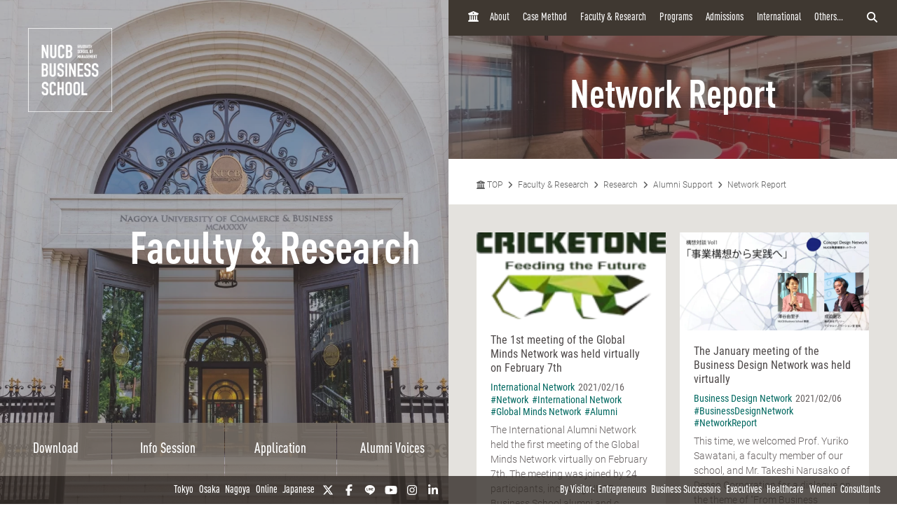

--- FILE ---
content_type: text/html; charset=UTF-8
request_url: https://mba.nucba.ac.jp/en/report/2021/02/tpl/search.html
body_size: 19102
content:

<!DOCTYPE html>
<html class="no-js" lang="en">
<head>
<meta charset="UTF-8">
<link rel="preconnect" href="https://www.googletagmanager.com">
<link rel="preconnect" href="https://vts.zohopublic.com">
<link rel="preconnect" href="https://www.youtube.com">
<style>
@media (min-width:1024px) and (max-width:1439px){.acms-hide-lg{display:none!important}}@font-face{font-family:'DIN OT M';font-display:swap;src:url(/themes/mba2020/fonts/DINOT/DINOT-CondMedium.otf);src:url(/themes/mba2020/fonts/DINOT/DINOT-CondMedium.woff) format("woff"),url(/themes/mba2020/fonts/DINOT/DINOT-CondMedium.otf) format("opentype")}@font-face{font-family:'DIN OT B';font-display:swap;src:url(/themes/mba2020/fonts/DINOT/DINOT-CondBold.otf);src:url(/themes/mba2020/fonts/DINOT/DINOT-CondBold.woff) format("woff"),url(/themes/mba2020/fonts/DINOT/DINOT-CondBold.otf) format("opentype")}@font-face{font-family:Roboto;font-style:normal;font-weight:100;font-display:swap;src:local("Roboto Thin"),local("Roboto-Thin"),url(/themes/mba2020/fonts/Roboto/roboto-v20-latin-100.woff2) format("woff2"),url(/themes/mba2020/fonts/Roboto/roboto-v20-latin-100.woff) format("woff")}@font-face{font-family:Roboto;font-style:normal;font-weight:300;font-display:swap;src:local("Roboto Light"),local("Roboto-Light"),url(/themes/mba2020/fonts/Roboto/roboto-v20-latin-300.woff2) format("woff2"),url(/themes/mba2020/fonts/Roboto/roboto-v20-latin-300.woff) format("woff")}@font-face{font-family:Roboto;font-style:normal;font-weight:500;font-display:swap;src:local("Roboto Medium"),local("Roboto-Medium"),url(/themes/mba2020/fonts/Roboto/roboto-v20-latin-500.woff2) format("woff2"),url(/themes/mba2020/fonts/Roboto/roboto-v20-latin-500.woff) format("woff")}@font-face{font-family:'Noto Sans JP';font-style:normal;font-weight:100;font-display:swap;src:local("Noto Sans Japanese Thin"),local("NotoSansJapanese-Thin"),url(/themes/mba2020/fonts/Noto-Sans-JP/noto-sans-jp-v25-latin-100.woff2) format("woff2"),url(../fonts/noto-sans-jp-v25-latin-100.woff) format("woff")}@font-face{font-family:'Noto Sans JP';font-style:normal;font-weight:300;font-display:swap;src:local("Noto Sans Japanese Light"),local("NotoSansJapanese-Light"),url(/themes/mba2020/fonts/Noto-Sans-JP/noto-sans-jp-v25-latin-300.woff2) format("woff2"),url(/themes/mba2020/fonts/Noto-Sans-JP/noto-sans-jp-v25-latin-300.woff) format("woff")}@font-face{font-family:'Noto Sans JP';font-style:normal;font-weight:400;font-display:swap;src:local("Noto Sans Japanese Regular"),local("NotoSansJapanese-Regular"),url(/themes/mba2020/fonts/Noto-Sans-JP/noto-sans-jp-v25-latin-regular.woff2) format("woff2"),url(/themes/mba2020/fonts/Noto-Sans-JP/noto-sans-jp-v25-latin-regular.woff) format("woff")}@font-face{font-family:'Noto Sans JP';font-style:normal;font-weight:500;font-display:swap;src:local("Noto Sans Japanese Medium"),local("NotoSansJapanese-Medium"),url(/themes/mba2020/fonts/Noto-Sans-JP/noto-sans-jp-v25-latin-500.woff2) format("woff2"),url(/themes/mba2020/fonts/Noto-Sans-JP/noto-sans-jp-v25-latin-500.woff) format("woff")}html{line-height:1.15;-webkit-text-size-adjust:100%}body{margin:0}h1{margin:.67em 0;font-size:2em}a{background-color:transparent}img{border-style:none}button,input{margin:0;font-size:100%;font-family:inherit;line-height:1.15}button,input{overflow:visible}button{text-transform:none}[type=submit],button{-webkit-appearance:button}[type=submit]::-moz-focus-inner,button::-moz-focus-inner{padding:0;border-style:none}[type=submit]:-moz-focusring,button:-moz-focusring{outline:1px dotted ButtonText}::-webkit-file-upload-button{font:inherit;-webkit-appearance:button}html{height:100%}body{color:#4d4848;font-family:Roboto,"Noto Sans JP",-apple-system,BlinkMacSystemFont,"Segoe UI","Hiragino Sans","Hiragino Kaku Gothic ProN",Meiryo,sans-serif;font-weight:300;line-height:1.5;font-size:14px;word-break:break-word}body:lang(ja){font-feature-settings:"palt";letter-spacing:.025em}.list-unstyled{margin:0;padding:0;list-style:none}a{color:#006dd9;text-decoration:none;border:none}a:visited{color:#006dd9;text-decoration:none}.p-header-sp{position:fixed;top:0;box-sizing:border-box;width:100%;padding:0;overflow:hidden;background:#3f3831;z-index:6}.p-header-sp__wrap{box-sizing:border-box;display:flex;justify-content:space-between;flex:1;align-items:center;overflow:hidden;width:100%;height:56px;margin:0;padding:8px 20px;overflow:hidden;z-index:6}.p-header-sp-link{display:flex;font-family:"DIN OT B",Roboto,"Noto Sans JP",-apple-system,BlinkMacSystemFont,"Segoe UI","Hiragino Sans","Hiragino Kaku Gothic ProN",Meiryo,sans-serif;font-weight:500}.p-header-sp-link__wrap{display:flex;list-style:none;font-size:16px;padding:0;margin:0 8px}.p-header-sp-link__item a{padding:0 4px;color:#fff}.p-header-sp-link__item a,.p-header-sp-link__item a:link{color:#fff;text-decoration:none}.p-header-sp-link__item a:visited{color:#fff}.p-header-sp__title{margin:0;font-size:0}.p-header-sp__logo{z-index:6;height:33px}.c-btn-offcanvas-wrap{display:flex;align-items:center;position:unset;width:auto;height:auto;border-radius:unset;background-color:transparent}.c-btn-offcanvas{position:unset;display:block}.c-btn-offcanvas-btn{position:relative;display:block;width:30px;height:15px;background-image:url(/themes/mba2020/images/marker/icon_offcanvas_btn.svg)}@media screen and (min-width:1024px){.p-header-sp,.p-header-sp__logo{display:none}}.p-abroad-partner-map-bubble-title{-ms-grid-row:2;-ms-grid-column:2;margin-top:0;margin-bottom:10px;grid-area:gm-style-iw-d-right2}.p-abroad-partner-map-bubble-img{-ms-grid-row:1;-ms-grid-column:1;-ms-grid-column-span:2;display:block;width:200px;max-width:100%;height:auto;margin-bottom:10px;margin-right:10px;grid-area:gm-style-iw-d-top}.p-abroad-partner-map-bubble-flag{-ms-grid-row:2;-ms-grid-column:1;display:inline-block;width:30px;max-width:100%;height:auto;margin-bottom:10px;margin-right:8px;grid-area:gm-style-iw-d-left2}.p-abroad-partner-map-bubble-summary{-ms-grid-row:3;-ms-grid-column:1;-ms-grid-column-span:2;font-size:12px;margin-top:0;margin-bottom:0;grid-area:gm-style-iw-d-bottom}.p-unit-request__title{-ms-grid-row:1;-ms-grid-column:1;font-size:18px;margin-bottom:1em;text-align:center;font-weight:300;color:#463d35;grid-area:unit-request-title}.p-unit-request__img-wrap{-ms-grid-row:2;-ms-grid-column:1;margin-left:20px;grid-area:unit-request-img}.p-unit-request__text{-ms-grid-row:3;-ms-grid-column:1;font-size:14px;margin:20px 0 0;grid-area:unit-request-text;line-height:1.7}.p-unit-request__btn-wrap{-ms-grid-row:4;-ms-grid-column:1;margin:24px 0 0;grid-area:unit-request-btn;text-align:right}@media screen and (min-width:768px){.p-unit-request__title{-ms-grid-row:1;-ms-grid-column:1;margin:0;font-size:18px;text-align:left;grid-area:unit-request-title}.p-unit-request__img-wrap{-ms-grid-row:2;-ms-grid-column:1;grid-area:unit-request-img}.p-unit-request__text{-ms-grid-row:3;-ms-grid-column:1;font-size:14px;grid-area:unit-request-text}.p-unit-request__btn-wrap{-ms-grid-row:4;-ms-grid-column:1;grid-area:unit-request-btn;text-align:left}}.js-nav-overlay{background:#3f3831;opacity:.95}.p-offcanvas{position:relative;font-family:"DIN OT M",Roboto,"Noto Sans JP",-apple-system,BlinkMacSystemFont,"Segoe UI","Hiragino Sans","Hiragino Kaku Gothic ProN",Meiryo,sans-serif;z-index:102;padding:20px;padding-bottom:84px;overflow:scroll;box-sizing:border-box}.p-offcanvas .p-search-box{margin:20px auto;max-width:390px}.p-offcanvas .p-search-box__form-inner{display:flex;align-items:center;justify-content:space-between;background-color:#fff;border:1px solid #d8d5d5;border-radius:4px}.p-offcanvas .p-search-box__input{box-sizing:border-box;max-width:100%;padding:0;background:0 0;border:none;border-radius:0;-webkit-appearance:none;-moz-appearance:none;appearance:none;font-size:16px;font-weight:300;flex:1;padding:10px 10px 7px;font-family:Roboto,"Noto Sans JP",-apple-system,BlinkMacSystemFont,"Segoe UI","Hiragino Sans","Hiragino Kaku Gothic ProN",Meiryo,sans-serif}.p-offcanvas .p-search-box__input::-moz-placeholder{color:rgba(77,72,72,.4)}.p-offcanvas .p-search-box__input:-ms-input-placeholder{color:rgba(77,72,72,.4)}.p-offcanvas .p-search-box__submit{padding:0;background-color:transparent;border:none;-webkit-appearance:none;-moz-appearance:none;appearance:none;-ms-grid-row-align:stretch;align-self:stretch;padding:0 12px;color:#463d35}.p-offcanvas .p-search-box__submit-icon{font-size:18px;color:inherit}.c-btn-offcanvas-close{position:absolute;top:0;right:20px;color:#fff;font-weight:200;text-align:center;font-size:26px}.c-btn-offcanvas-close:visited{color:#fff;text-decoration:none}.c-offcanvas-nav{font-size:15px;width:100%;margin:0 0 0 33px;display:none}.c-offcanvas-nav__global-title{font-size:15px;margin:.67em 0 .67em 19px;font-weight:300}.c-offcanvas-nav__parent-link{display:flex;align-items:center;padding-top:3px;padding-bottom:3px}.c-offcanvas-nav__wrap{margin:0 auto 10px;max-width:390px}.c-offcanvas-nav__item{font-weight:300}.c-offcanvas-nav__item span{font-size:112%;line-height:1.28}.c-offcanvas-nav__item a{display:flex;color:#fff;padding-top:3px;padding-bottom:3px}.c-offcanvas-nav__item a:visited{color:#fff;text-decoration:none}.c-offcanvas-nav__item.is-child>a{padding-top:4px;padding-bottom:4px}.c-offcanvas-nav__title{font-size:15px;color:#d9d0bc;padding:5px 15px;border-left:4px solid #d9d0bc}.c-btn-offcanvas-close-line{position:relative;display:inline-block;width:20px;height:2px;background-color:#fff;transform:rotate(45deg)}.c-btn-offcanvas-close-line:after{position:absolute;display:block;width:20px;height:2px;background-color:#fff;transform:rotate(90deg);content:""}.c-offcanvas-nav__btn{position:relative;display:inline-block;width:14px;height:2px;background-color:#fff}.c-offcanvas-nav__btn:after{position:absolute;display:block;width:14px;height:2px;background-color:#fff;transform:rotate(90deg);content:"";opacity:1}.js-nav-overlay-content{position:fixed;overflow-y:scroll;overflow-x:hidden;z-index:101;top:0;right:0;bottom:0;left:0;display:none}.p-search-box__form-inner{display:flex;align-items:center;justify-content:space-between;width:100%;background-color:#fff;border:1px solid #d8d5d5;border-radius:4px}.p-search-box__input{box-sizing:border-box;max-width:100%;padding:0;background:0 0;border:none;border-radius:0;-webkit-appearance:none;-moz-appearance:none;appearance:none;font-size:16px;font-weight:300;flex:1;padding:10px 10px 7px;font-family:Roboto,"Noto Sans JP",-apple-system,BlinkMacSystemFont,"Segoe UI","Hiragino Sans","Hiragino Kaku Gothic ProN",Meiryo,sans-serif}.p-search-box__input::-moz-placeholder{color:rgba(77,72,72,.4)}.p-search-box__input:-ms-input-placeholder{color:rgba(77,72,72,.4)}.p-search-box__submit{padding:0;background-color:transparent;border:none;-webkit-appearance:none;-moz-appearance:none;appearance:none;-ms-grid-row-align:stretch;align-self:stretch;padding:0 12px;color:#463d35}.p-search-box__submit-icon{font-size:18px;color:inherit}@media all and (-ms-high-contrast:none) and (min-width:1024px){::-ms-backdrop{flex-basis:46%}}@media all and (-ms-high-contrast:none) and (min-width:1440px){::-ms-backdrop{flex-basis:22%}}.p-navigation a{color:#fff;white-space:normal}.p-navigation a:link,.p-navigation a:visited{color:#fff;opacity:1}.c-nav-list-sp,.page-top-btn{display:none}@media screen and (max-width:1023px){.c-nav-list-sp{position:fixed;bottom:0;z-index:200;width:100%;background-color:#3f3831;padding:0 20px;box-sizing:border-box;display:flex;justify-content:space-between;align-items:stretch}.c-nav-list-sp__list{margin:0;padding:0;list-style:none;font-size:12px;color:#fff;font-family:"DIN OT B",Roboto,"Noto Sans JP",-apple-system,BlinkMacSystemFont,"Segoe UI","Hiragino Sans","Hiragino Kaku Gothic ProN",Meiryo,sans-serif;font-weight:500;text-align:center;display:flex;justify-content:stretch;align-items:stretch;width:100%}.c-nav-list-sp__item{flex:1}.c-nav-list-sp__link{display:block;width:100%;height:100%;box-sizing:border-box;padding:1em 0}.c-nav-list-sp__link,.c-nav-list-sp__link:link{color:inherit;text-decoration:none}.c-nav-list-sp__link:visited{color:inherit}.c-nav-list-sp__icon{display:block;width:18px;height:18px;margin:0 auto 4px}.page-top-btn{display:block;position:fixed;right:10px;bottom:72px;z-index:6}.page-top-btn .fa-circle-chevron-up{color:#463d35;font-size:40px}.page-top-btn::before{content:"";display:block;position:absolute;top:6px;right:6px;width:32px;height:32px;background-color:#fff;border-radius:16px;z-index:-1}}@media (min-width:1024px) and (max-width:1439px){.acms-hide-lg{display:none!important}}@font-face{font-family:'DIN OT M';font-display:swap;src:url(/themes/mba2020/fonts/DINOT/DINOT-CondMedium.otf);src:url(/themes/mba2020/fonts/DINOT/DINOT-CondMedium.woff) format("woff"),url(/themes/mba2020/fonts/DINOT/DINOT-CondMedium.otf) format("opentype")}@font-face{font-family:'DIN OT B';font-display:swap;src:url(/themes/mba2020/fonts/DINOT/DINOT-CondBold.otf);src:url(/themes/mba2020/fonts/DINOT/DINOT-CondBold.woff) format("woff"),url(/themes/mba2020/fonts/DINOT/DINOT-CondBold.otf) format("opentype")}@font-face{font-family:Roboto;font-style:normal;font-weight:100;font-display:swap;src:local("Roboto Thin"),local("Roboto-Thin"),url(/themes/mba2020/fonts/Roboto/roboto-v20-latin-100.woff2) format("woff2"),url(/themes/mba2020/fonts/Roboto/roboto-v20-latin-100.woff) format("woff")}@font-face{font-family:Roboto;font-style:normal;font-weight:300;font-display:swap;src:local("Roboto Light"),local("Roboto-Light"),url(/themes/mba2020/fonts/Roboto/roboto-v20-latin-300.woff2) format("woff2"),url(/themes/mba2020/fonts/Roboto/roboto-v20-latin-300.woff) format("woff")}@font-face{font-family:Roboto;font-style:normal;font-weight:500;font-display:swap;src:local("Roboto Medium"),local("Roboto-Medium"),url(/themes/mba2020/fonts/Roboto/roboto-v20-latin-500.woff2) format("woff2"),url(/themes/mba2020/fonts/Roboto/roboto-v20-latin-500.woff) format("woff")}@font-face{font-family:'Noto Sans JP';font-style:normal;font-weight:100;font-display:swap;src:local("Noto Sans Japanese Thin"),local("NotoSansJapanese-Thin"),url(/themes/mba2020/fonts/Noto-Sans-JP/noto-sans-jp-v25-latin-100.woff2) format("woff2"),url(../fonts/noto-sans-jp-v25-latin-100.woff) format("woff")}@font-face{font-family:'Noto Sans JP';font-style:normal;font-weight:300;font-display:swap;src:local("Noto Sans Japanese Light"),local("NotoSansJapanese-Light"),url(/themes/mba2020/fonts/Noto-Sans-JP/noto-sans-jp-v25-latin-300.woff2) format("woff2"),url(/themes/mba2020/fonts/Noto-Sans-JP/noto-sans-jp-v25-latin-300.woff) format("woff")}@font-face{font-family:'Noto Sans JP';font-style:normal;font-weight:400;font-display:swap;src:local("Noto Sans Japanese Regular"),local("NotoSansJapanese-Regular"),url(/themes/mba2020/fonts/Noto-Sans-JP/noto-sans-jp-v25-latin-regular.woff2) format("woff2"),url(/themes/mba2020/fonts/Noto-Sans-JP/noto-sans-jp-v25-latin-regular.woff) format("woff")}@font-face{font-family:'Noto Sans JP';font-style:normal;font-weight:500;font-display:swap;src:local("Noto Sans Japanese Medium"),local("NotoSansJapanese-Medium"),url(/themes/mba2020/fonts/Noto-Sans-JP/noto-sans-jp-v25-latin-500.woff2) format("woff2"),url(/themes/mba2020/fonts/Noto-Sans-JP/noto-sans-jp-v25-latin-500.woff) format("woff")}html{line-height:1.15;-webkit-text-size-adjust:100%}body{margin:0}h1{margin:.67em 0;font-size:2em}a{background-color:transparent}img{border-style:none}button,input{margin:0;font-size:100%;font-family:inherit;line-height:1.15}button,input{overflow:visible}button{text-transform:none}[type=submit],button{-webkit-appearance:button}[type=submit]::-moz-focus-inner,button::-moz-focus-inner{padding:0;border-style:none}[type=submit]:-moz-focusring,button:-moz-focusring{outline:1px dotted ButtonText}::-webkit-file-upload-button{font:inherit;-webkit-appearance:button}.p-unit-request__title{-ms-grid-row:1;-ms-grid-column:1;font-size:18px;margin-bottom:1em;text-align:center;font-weight:300;color:#463d35;grid-area:unit-request-title}.p-unit-request__img-wrap{-ms-grid-row:2;-ms-grid-column:1;margin-left:20px;grid-area:unit-request-img}.p-unit-request__text{-ms-grid-row:3;-ms-grid-column:1;font-size:14px;margin:20px 0 0;grid-area:unit-request-text;line-height:1.7}.p-unit-request__btn-wrap{-ms-grid-row:4;-ms-grid-column:1;margin:24px 0 0;grid-area:unit-request-btn;text-align:right}@media screen and (min-width:768px){.p-unit-request__title{-ms-grid-row:1;-ms-grid-column:1;margin:0;font-size:18px;text-align:left;grid-area:unit-request-title}.p-unit-request__img-wrap{-ms-grid-row:2;-ms-grid-column:1;grid-area:unit-request-img}.p-unit-request__text{-ms-grid-row:3;-ms-grid-column:1;font-size:14px;grid-area:unit-request-text}.p-unit-request__btn-wrap{-ms-grid-row:4;-ms-grid-column:1;grid-area:unit-request-btn;text-align:left}}@media all and (-ms-high-contrast:none) and (min-width:1024px){::-ms-backdrop{flex-basis:46%}}@media all and (-ms-high-contrast:none) and (min-width:1440px){::-ms-backdrop{flex-basis:22%}}@font-face{font-family:'DIN OT M';font-display:swap;src:url(/themes/mba2020/fonts/DINOT/DINOT-CondMedium.otf);src:url(/themes/mba2020/fonts/DINOT/DINOT-CondMedium.woff) format("woff"),url(/themes/mba2020/fonts/DINOT/DINOT-CondMedium.otf) format("opentype")}@font-face{font-family:'DIN OT B';font-display:swap;src:url(/themes/mba2020/fonts/DINOT/DINOT-CondBold.otf);src:url(/themes/mba2020/fonts/DINOT/DINOT-CondBold.woff) format("woff"),url(/themes/mba2020/fonts/DINOT/DINOT-CondBold.otf) format("opentype")}@font-face{font-family:Roboto;font-style:normal;font-weight:100;font-display:swap;src:local("Roboto Thin"),local("Roboto-Thin"),url(/themes/mba2020/fonts/Roboto/roboto-v20-latin-100.woff2) format("woff2"),url(/themes/mba2020/fonts/Roboto/roboto-v20-latin-100.woff) format("woff")}@font-face{font-family:Roboto;font-style:normal;font-weight:300;font-display:swap;src:local("Roboto Light"),local("Roboto-Light"),url(/themes/mba2020/fonts/Roboto/roboto-v20-latin-300.woff2) format("woff2"),url(/themes/mba2020/fonts/Roboto/roboto-v20-latin-300.woff) format("woff")}@font-face{font-family:Roboto;font-style:normal;font-weight:500;font-display:swap;src:local("Roboto Medium"),local("Roboto-Medium"),url(/themes/mba2020/fonts/Roboto/roboto-v20-latin-500.woff2) format("woff2"),url(/themes/mba2020/fonts/Roboto/roboto-v20-latin-500.woff) format("woff")}@font-face{font-family:'Noto Sans JP';font-style:normal;font-weight:100;font-display:swap;src:local("Noto Sans Japanese Thin"),local("NotoSansJapanese-Thin"),url(/themes/mba2020/fonts/Noto-Sans-JP/noto-sans-jp-v25-latin-100.woff2) format("woff2"),url(../fonts/noto-sans-jp-v25-latin-100.woff) format("woff")}@font-face{font-family:'Noto Sans JP';font-style:normal;font-weight:300;font-display:swap;src:local("Noto Sans Japanese Light"),local("NotoSansJapanese-Light"),url(/themes/mba2020/fonts/Noto-Sans-JP/noto-sans-jp-v25-latin-300.woff2) format("woff2"),url(/themes/mba2020/fonts/Noto-Sans-JP/noto-sans-jp-v25-latin-300.woff) format("woff")}@font-face{font-family:'Noto Sans JP';font-style:normal;font-weight:400;font-display:swap;src:local("Noto Sans Japanese Regular"),local("NotoSansJapanese-Regular"),url(/themes/mba2020/fonts/Noto-Sans-JP/noto-sans-jp-v25-latin-regular.woff2) format("woff2"),url(/themes/mba2020/fonts/Noto-Sans-JP/noto-sans-jp-v25-latin-regular.woff) format("woff")}@font-face{font-family:'Noto Sans JP';font-style:normal;font-weight:500;font-display:swap;src:local("Noto Sans Japanese Medium"),local("NotoSansJapanese-Medium"),url(/themes/mba2020/fonts/Noto-Sans-JP/noto-sans-jp-v25-latin-500.woff2) format("woff2"),url(/themes/mba2020/fonts/Noto-Sans-JP/noto-sans-jp-v25-latin-500.woff) format("woff")}html{line-height:1.15;-webkit-text-size-adjust:100%}body{margin:0}h1{margin:.67em 0;font-size:2em}a{background-color:transparent}img{border-style:none}button,input{margin:0;font-size:100%;font-family:inherit;line-height:1.15}button,input{overflow:visible}button{text-transform:none}[type=submit],button{-webkit-appearance:button}[type=submit]::-moz-focus-inner,button::-moz-focus-inner{padding:0;border-style:none}[type=submit]:-moz-focusring,button:-moz-focusring{outline:1px dotted ButtonText}::-webkit-file-upload-button{font:inherit;-webkit-appearance:button}html{height:100%}body{color:#4d4848;font-family:Roboto,"Noto Sans JP",-apple-system,BlinkMacSystemFont,"Segoe UI","Hiragino Sans","Hiragino Kaku Gothic ProN",Meiryo,sans-serif;font-weight:300;line-height:1.5;font-size:14px;word-break:break-word}body:lang(ja){font-feature-settings:"palt";letter-spacing:.025em}.list-unstyled{margin:0;padding:0;list-style:none}a{color:#006dd9;text-decoration:none;border:none}a:visited{color:#006dd9;text-decoration:none}
</style>
<link rel="preload" href="/themes/mba2020/dest/bundle.css?date=20250714114206" as="style" onload="this.onload=null;this.rel='stylesheet'">
<link rel="preload" href="/themes/mba2020/css/custom.css?date=20220713141621" as="style" onload="this.onload=null;this.rel='stylesheet'">
<noscript><link rel="stylesheet" href="/themes/mba2020/dest/bundle.css?date=20250714114206"></noscript>
<script>
  /*! loadCSS. [c]2017 Filament Group, Inc. MIT License */
  /* This file is meant as a standalone workflow for
  - testing support for link[rel=preload]
  - enabling async CSS loading in browsers that do not support rel=preload
  - applying rel preload css once loaded, whether supported or not.
  */
  !function(t){"use strict";t.loadCSS||(t.loadCSS=function(){});var e=loadCSS.relpreload={};if(e.support=function(){var e;try{e=t.document.createElement("link").relList.supports("preload")}catch(t){e=!1}return function(){return e}}(),e.bindMediaToggle=function(t){var e=t.media||"all";function a(){t.addEventListener?t.removeEventListener("load",a):t.attachEvent&&t.detachEvent("onload",a),t.setAttribute("onload",null),t.media=e}t.addEventListener?t.addEventListener("load",a):t.attachEvent&&t.attachEvent("onload",a),setTimeout(function(){t.rel="stylesheet",t.media="only x"}),setTimeout(a,3e3)},e.poly=function(){if(!e.support())for(var a=t.document.getElementsByTagName("link"),n=0;n<a.length;n++){var o=a[n];"preload"!==o.rel||"style"!==o.getAttribute("as")||o.getAttribute("data-loadcss")||(o.setAttribute("data-loadcss",!0),e.bindMediaToggle(o))}},!e.support()){e.poly();var a=t.setInterval(e.poly,500);t.addEventListener?t.addEventListener("load",function(){e.poly(),t.clearInterval(a)}):t.attachEvent&&t.attachEvent("onload",function(){e.poly(),t.clearInterval(a)})}"undefined"!=typeof exports?exports.loadCSS=loadCSS:t.loadCSS=loadCSS}("undefined"!=typeof global?global:this);
</script>
<link rel="canonical" href="https://mba.nucba.ac.jp/en/report/" />
<title>
2021/02 | Network Report | NUCB Business School - MBA Japan
</title>
<meta http-equiv="X-UA-Compatible" content="IE=edge">
<meta name="viewport" content="width=device-width, initial-scale=1.0, viewport-fit=cover">
<meta name="format-detection" content="telephone=no">
<meta property="og:url" content="https://mba.nucba.ac.jp/en/report/">
<meta property="og:site_name" content="NUCB Business School - MBA Japan">
<meta property="og:title" content="2021/02 | Network Report | NUCB Business School - MBA Japan">
<meta property="og:type" content="article">
<meta property="og:description" content="Network groups provide lifelong learning opportunities for current students/alumni across differing regions and nationalities. They are held in a combination of on-campus and virtual settings, led ...">
<meta name="description" content="Network groups provide lifelong learning opportunities for current students/alumni across differing regions and nationalities. They are held in a combination of on-campus and virtual settings, led ...">
<meta name="twitter:title" content="2021/02 | Network Report | NUCB Business School - MBA Japan">
<meta name="twitter:card" content="summary_large_image">
<meta name="twitter:domain" content="mba.nucba.ac.jp">
<meta name="twitter:image" content="https://mba.nucba.ac.jp/archives/">
<meta name="twitter:site" content="@mba_jp">
<meta name="twitter:creator" content="@mba_jp">
<meta name="robots" content="noindex">
<link rel="alternate" href="https://mba.nucba.ac.jp/report/2021/02/" hreflang="ja">
<link rel="alternate" href="https://mba.nucba.ac.jp/en/report/2021/02/" hreflang="en">
<style>
:root {
/* 余白ユニット */
--unit-space-sm : 1rem;
--unit-space-md : 2rem;
--unit-space-lg : 3rem;
}
</style>
<meta name="theme-color" content="#ffffff">
<link rel="icon" href="/favicon.svg" type="image/svg+xml">
<link rel="icon alternate" href="/favicon.png" type="image/png">
<link rel="apple-touch-icon" href="/apple-touch-icon.png">
<link rel="mask-icon" href="/safari-pinned-tab.svg" color="#554a40">
<link rel="icon" type="image/png" sizes="192x192" href="/android-chrome.png">
<link rel="alternate" type="application/rss+xml" title="RSS 2.0" href="https://mba.nucba.ac.jp/en/report/rss2.xml">
<script type="application/ld+json">
{
	"@context": "http://schema.org",
	"@type": "BreadcrumbList",
	"itemListElement":
	[
	{
		"@type": "ListItem",
		"position": 1,
		"item":
		{
		"@id": "https://mba.nucba.ac.jp/",
		"name": "TOP"
		}
	},{
		"@type": "ListItem",
		"position": 2,
		"item":
		{
		"@id": "https://mba.nucba.ac.jp/en/",
		"name": "NUCB Business School"
		}
	},{
		"@type": "ListItem",
		"position": 3,
		"item":
		{
		"@id": "https://mba.nucba.ac.jp/en/faculty-and-research/",
		"name": "Faculty &amp; Research"
		}
	},{
		"@type": "ListItem",
		"position": 4,
		"item":
		{
		"@id": "https://mba.nucba.ac.jp/en/research/",
		"name": "Research"
		}
	},{
		"@type": "ListItem",
		"position": 5,
		"item":
		{
		"@id": "https://mba.nucba.ac.jp/en/strategic_management/",
		"name": "Alumni Support"
		}
	},{
		"@type": "ListItem",
		"position": 6,
		"item":
		{
		"@id": "https://mba.nucba.ac.jp/en/report/",
		"name": "Network Report"
		}
	}
	]
}
</script>
<link rel="stylesheet" href="/themes/mba2020/css/cookieconsent.css?date=20241101103659">
<script src="/js/library/jquery/jquery-3.5.1.min.js" charset="UTF-8"></script>
<script src="/acms.js?uaGroup=PC&amp;domains=mba.nucba.ac.jp&amp;jsDir=js/&amp;themesDir=/themes/&amp;bid=197&amp;eid=17129&amp;bcd=en/report&amp;googleApiKey=AIzaSyAykkmDFHmJrPNgZpxGiX71D3b0_uZZVO8&amp;jQuery=3.5.1&amp;jQueryMigrate=migrate-3.0.1&amp;mediaClientResize=on&amp;fulltimeSSL=1&amp;v=04c20c04ad3ba12d6be4716951124588&amp;umfs=32M&amp;pms=64M&amp;mfu=100&amp;lgImg=:1600&amp;jpegQuality=95&amp;mediaLibrary=on&amp;edition=standard&amp;urlPreviewExpire=48&amp;timemachinePreviewDefaultDevice=PC&amp;scriptRoot=/" charset="UTF-8" id="acms-js"></script>
<script src="/themes/mba2020/dest/vendor.chunk.js?date=20260114104206" async></script>
<script src="/themes/mba2020/dest/bundle.js?date=20260114104205" async></script>
<script type="text/plain" data-category="analytics">(function(w,d,s,l,i){w[l]=w[l]||[];w[l].push({'gtm.start':
new Date().getTime(),event:'gtm.js'});var f=d.getElementsByTagName(s)[0],
j=d.createElement(s),dl=l!='dataLayer'?'&l='+l:'';j.async=true;j.src=
'https://www.googletagmanager.com/gtm.js?id='+i+dl;f.parentNode.insertBefore(j,f);
})(window,document,'script','dataLayer','GTM-PRQNVV');</script>
<meta name="facebook-domain-verification" content="ssg281ydisyljykaoevdk59isxvhm9" />
<script src="/themes/mba2020/js/htmx.min.js?date=20240905114515"></script>
<meta name="csrf-token" content="3c539fe9a2fd4eca958e0f64ce2f6a673b4da25e394c3893c04f124ae33274a7"><script type="text/javascript" src="/js/dest/vendor.js?date=20250324134425" charset="UTF-8" async defer></script>
<script type="text/javascript" src="/js/dest/index.js?date=20250326142623" charset="UTF-8" async defer></script>
<meta name="generator" content="a-blog cms" />
</head>
<body>
<noscript type="text/plain" data-category="analytics"><iframe src="https://www.googletagmanager.com/ns.html?id=GTM-PRQNVV"
height="0" width="0" style="display:none;visibility:hidden"></iframe></noscript>
<header class="p-header-sp js-scroll-height-sp">
<div class="p-header-sp__wrap">
<div class="p-header-sp__logo">
<p class="p-header-sp__title">
<a href="https://mba.nucba.ac.jp/en/" class="p-header-sp__logo">
<img src="/media/001/202009/logo.svg?v=20201202131223"
alt="NUCB BUSINESS SCHOOL - Graduate School of Management"
class="p-header-sp__logo" />
</a>
</p>
</div>
<div class="p-header-sp-link">
<ul class="p-header-sp-link__wrap">
<li class="p-header-sp-link__item"><a href="https://mba.nucba.ac.jp/"><span>JP</span></a></li>
</ul>
<div class="acms-hide-lg acms-hide-xl c-btn-offcanvas-wrap">
<a class="c-btn-offcanvas js-nav-overlay-btn" aria-label="menu">
<nav>
<span class="c-btn-offcanvas-btn"></span>
</nav>
</a>
</div>
</div>
</div>
</header>
<a class="page-top-btn scrollTo" href="#" alt="Page TOP" aria-label="Page TOP"><i class="fas fa-circle-chevron-up"></i></a>
<div class="c-nav-list-sp">
<ul class="c-nav-list-sp__list">
<li class="c-nav-list-sp__item">
<a href="/en/download/?htmx=true" class="c-nav-list-sp__link js-viewing-indelible acms_no_rewrite">
<img class="c-nav-list-sp__icon" alt="" src="/media/125/202012/brochure.svg?v=20240521201724" />
Brochure
</a>
</li>
<li class="c-nav-list-sp__item">
<a href="/en/event/?htmx=true" class="c-nav-list-sp__link js-viewing-indelible acms_no_rewrite">
<img class="c-nav-list-sp__icon" alt="" src="/media/125/202012/infosession.svg?v=20240521201718" />
Info Session
</a>
</li>
<li class="c-nav-list-sp__item">
<a href="https://gsmexam.nucba.ac.jp/nete/exam/1-select.html" class="c-nav-list-sp__link js-viewing-indelible acms_no_rewrite">
<img class="c-nav-list-sp__icon" alt="" src="/media/125/202012/application.svg?v=20240521201707" />
Application
</a>
</li>
<li class="c-nav-list-sp__item">
<a href="https://mba.nucba.ac.jp/en/event/#voice" class="c-nav-list-sp__link js-viewing-indelible acms_no_rewrite">
<img class="c-nav-list-sp__icon" alt="" src="/media/001/202106/opencampus.svg?v=20240521201659" />
Alumni Voices
</a>
</li>
</ul>
</div>
<div class="js-nav-overlay"></div>
<div class="js-nav-overlay-content is-active p-offcanvas">
<a class="c-btn-offcanvas-close js-nav-overlay-close-btn" aria-label="close"><span class="c-btn-offcanvas-close-line"></span></a>
<div class="p-campus-box">
<p class="p-campus-box__title">Campus</p>
<div class="p-campus-box__grid">
<div class="p-campus-box__item">
<a href="https://mba.nucba.ac.jp/en/event/tokyo/" class="p-campus-box__link">
<img src="/media/001/202406/tokyo.jpg?v=20240628164513" alt="Tokyo">
<span>Tokyo</span>
</a>
</div>
<div class="p-campus-box__item">
<a href="https://mba.nucba.ac.jp/en/event/osaka/" class="p-campus-box__link">
<img src="/media/001/202406/osaka.jpg?v=20240628164534" alt="Osaka">
<span>Osaka</span>
</a>
</div>
<div class="p-campus-box__item">
<a href="https://mba.nucba.ac.jp/en/event/nagoya/" class="p-campus-box__link">
<img src="/media/001/202406/nagoya.jpg?v=20240628164611" alt="Nagoya">
<span>Nagoya</span>
</a>
</div>
</div>
</div>
<nav class="">
<ul class="c-offcanvas-nav__wrap list-unstyled">
<li class="c-offcanvas-nav__item js-link-match">
<a class="c-offcanvas-nav__parent-link js-nav-toggle js-link-match-item js-link-match-parent" data-href="https://mba.nucba.ac.jp/en/about/?htmx=true">
<span class="c-offcanvas-nav__btn js-nav-btn"></span>
<p class="c-offcanvas-nav__global-title">About</p>
</a>
<div class="c-offcanvas-nav js-nav-toggle-contents">
<a class="c-offcanvas-nav__link" href="https://mba.nucba.ac.jp/en/about/?htmx=true">About Top</a>
<div class="c-offcanvas-nav__child-link is-child">
<p class="c-offcanvas-nav__title">About</p>
<ul class="c-offcanvas-nav__wrap is-child list-unstyled">
<li class="c-offcanvas-nav__item is-child list-unstyled">
<a href="https://mba.nucba.ac.jp/en/about-mba/" class="c-offcanvas-nav__link js-link-match-item">About MBA in Japan</a>
</li>
<li class="c-offcanvas-nav__item is-child list-unstyled">
<a href="https://mba.nucba.ac.jp/en/about/reason/" class="c-offcanvas-nav__link js-link-match-item">Our Advantages</a>
</li>
<li class="c-offcanvas-nav__item is-child list-unstyled">
<a href="https://mba.nucba.ac.jp/en/about/history/" class="c-offcanvas-nav__link js-link-match-item">History and Milestones</a>
</li>
<li class="c-offcanvas-nav__item is-child list-unstyled">
<a href="https://mba.nucba.ac.jp/en/accreditation/" class="c-offcanvas-nav__link js-link-match-item">International Accreditation</a>
</li>
<li class="c-offcanvas-nav__item is-child list-unstyled">
<a href="https://mba.nucba.ac.jp/en/ranking/" class="c-offcanvas-nav__link js-link-match-item">International Rankings</a>
</li>
<li class="c-offcanvas-nav__item is-child list-unstyled">
<a href="https://mba.nucba.ac.jp/en/about/management/" class="c-offcanvas-nav__link js-link-match-item">Management Board</a>
</li>
<li class="c-offcanvas-nav__item is-child list-unstyled">
<a href="https://mba.nucba.ac.jp/en/about/facility/" class="c-offcanvas-nav__link js-link-match-item">Learning Environment</a>
</li>
<li class="c-offcanvas-nav__item is-child list-unstyled">
<a href="https://mba.nucba.ac.jp/en/business-school/" class="c-offcanvas-nav__link js-link-match-item">Business School in Japan</a>
</li>
<li class="c-offcanvas-nav__item is-child list-unstyled">
<a href="https://mba.nucba.ac.jp/en/facts-and-figures/" class="c-offcanvas-nav__link js-link-match-item">Facts & Figures</a>
</li>
</ul>
</div>
<div class="c-offcanvas-nav__child-link is-child">
<p class="c-offcanvas-nav__title">News</p>
<ul class="c-offcanvas-nav__wrap is-child list-unstyled">
<li class="c-offcanvas-nav__item is-child list-unstyled">
<a href="https://mba.nucba.ac.jp/en/news/" class="c-offcanvas-nav__link js-link-match-item">News</a>
</li>
<li class="c-offcanvas-nav__item is-child list-unstyled">
<a href="https://mba.nucba.ac.jp/en/media/" class="c-offcanvas-nav__link js-link-match-item">In the Media</a>
</li>
<li class="c-offcanvas-nav__item is-child list-unstyled">
<a href="https://mba.nucba.ac.jp/en/press/" class="c-offcanvas-nav__link js-link-match-item">Press Release</a>
</li>
</ul>
</div>
</div>
</li>
<li class="c-offcanvas-nav__item js-link-match">
<a class="c-offcanvas-nav__parent-link js-nav-toggle js-link-match-item js-link-match-parent" data-href="https://mba.nucba.ac.jp/en/case-method/?htmx=true">
<span class="c-offcanvas-nav__btn js-nav-btn"></span>
<p class="c-offcanvas-nav__global-title">Case Method</p>
</a>
<div class="c-offcanvas-nav js-nav-toggle-contents">
<a class="c-offcanvas-nav__link" href="https://mba.nucba.ac.jp/en/case-method/?htmx=true">Case Method Top</a>
<div class="c-offcanvas-nav__child-link is-child">
<p class="c-offcanvas-nav__title">Case Method</p>
<ul class="c-offcanvas-nav__wrap is-child list-unstyled">
<li class="c-offcanvas-nav__item is-child list-unstyled">
<a href="https://mba.nucba.ac.jp/en/case-research/" class="c-offcanvas-nav__link js-link-match-item">Center for Case Method</a>
</li>
<li class="c-offcanvas-nav__item is-child list-unstyled">
<a href="https://mba.nucba.ac.jp/en/case-method/" class="c-offcanvas-nav__link js-link-match-item">Case Method Education</a>
</li>
<li class="c-offcanvas-nav__item is-child list-unstyled">
<a href="https://www.youtube.com/channel/UCHL06BDEohuWH1Ud8cWUoWQ" class="c-offcanvas-nav__link js-link-match-item">Case Method MBA - Video</a>
</li>
<li class="c-offcanvas-nav__item is-child list-unstyled">
<a href="https://mba.nucba.ac.jp/en/case-method/books/" class="c-offcanvas-nav__link js-link-match-item">Case Method MBA - Books</a>
</li>
</ul>
</div>
<div class="c-offcanvas-nav__child-link is-child">
<p class="c-offcanvas-nav__title">Case Library</p>
<ul class="c-offcanvas-nav__wrap is-child list-unstyled">
<li class="c-offcanvas-nav__item is-child list-unstyled">
<a href="https://mba.nucba.ac.jp/en/case/ccj.html" class="c-offcanvas-nav__link js-link-match-item">Case Center Japan</a>
</li>
<li class="c-offcanvas-nav__item is-child list-unstyled">
<a href="https://mba.nucba.ac.jp/en/case/" class="c-offcanvas-nav__link js-link-match-item">Developed Cases</a>
</li>
<li class="c-offcanvas-nav__item is-child list-unstyled">
<a href="https://mba.nucba.ac.jp/en/case/award/" class="c-offcanvas-nav__link js-link-match-item">Case Award</a>
</li>
</ul>
</div>
</div>
</li>
<li class="c-offcanvas-nav__item js-link-match">
<a class="c-offcanvas-nav__parent-link js-nav-toggle js-link-match-item js-link-match-parent" data-href="https://mba.nucba.ac.jp/en/faculty-and-research/?htmx=true">
<span class="c-offcanvas-nav__btn js-nav-btn"></span>
<p class="c-offcanvas-nav__global-title">Faculty & Research</p>
</a>
<div class="c-offcanvas-nav js-nav-toggle-contents">
<a class="c-offcanvas-nav__link" href="https://mba.nucba.ac.jp/en/faculty-and-research/?htmx=true">Faculty & Research Top</a>
<div class="c-offcanvas-nav__child-link is-child">
<p class="c-offcanvas-nav__title">Faculty</p>
<ul class="c-offcanvas-nav__wrap is-child list-unstyled">
<li class="c-offcanvas-nav__item is-child list-unstyled">
<a href="https://mba.nucba.ac.jp/en/faculty/" class="c-offcanvas-nav__link js-link-match-item">Faculty </a>
</li>
<li class="c-offcanvas-nav__item is-child list-unstyled">
<a href="https://mba.nucba.ac.jp/en/research/" class="c-offcanvas-nav__link js-link-match-item">Research Activities</a>
</li>
<li class="c-offcanvas-nav__item is-child list-unstyled">
<a href="https://mba.nucba.ac.jp/en/research/publish/" class="c-offcanvas-nav__link js-link-match-item">Books & Cases</a>
</li>
<li class="c-offcanvas-nav__item is-child list-unstyled">
<a href="https://info3.nucba.ac.jp/syllabus/syllabus_list.php?school_code=2" class="c-offcanvas-nav__link js-link-match-item">Syllabi</a>
</li>
</ul>
</div>
<div class="c-offcanvas-nav__child-link is-child">
<p class="c-offcanvas-nav__title">Institute for Leadership Development</p>
<ul class="c-offcanvas-nav__wrap is-child list-unstyled">
<li class="c-offcanvas-nav__item is-child list-unstyled">
<p class="c-offcanvas-nav__item__not-link">Business Review</p>
</li>
<li class="c-offcanvas-nav__item is-child list-unstyled">
<a href="https://mba.nucba.ac.jp/en/research/article/" class="c-offcanvas-nav__link js-link-match-item">NUCB Business Review</a>
</li>
<li class="c-offcanvas-nav__item is-child list-unstyled">
<p class="c-offcanvas-nav__item__not-link">Research Centers</p>
</li>
<li class="c-offcanvas-nav__item is-child list-unstyled">
<a href="https://mba.nucba.ac.jp/en/succession/" class="c-offcanvas-nav__link js-link-match-item">Center for Family Business</a>
</li>
<li class="c-offcanvas-nav__item is-child list-unstyled">
<a href="https://mba.nucba.ac.jp/en/entre/" class="c-offcanvas-nav__link js-link-match-item">Center for Entrepreneurs</a>
</li>
<li class="c-offcanvas-nav__item is-child list-unstyled">
<a href="https://mba.nucba.ac.jp/en/case-research/" class="c-offcanvas-nav__link js-link-match-item">Center for Case Method</a>
</li>
<li class="c-offcanvas-nav__item is-child list-unstyled">
<a href="https://mba.nucba.ac.jp/en/strategic_management/" class="c-offcanvas-nav__link js-link-match-item">Center for Strategic Management</a>
</li>
</ul>
</div>
</div>
</li>
<li class="c-offcanvas-nav__item js-link-match">
<a class="c-offcanvas-nav__parent-link js-nav-toggle js-link-match-item js-link-match-parent" data-href="https://mba.nucba.ac.jp/en/program/?htmx=true">
<span class="c-offcanvas-nav__btn js-nav-btn"></span>
<p class="c-offcanvas-nav__global-title">Programs</p>
</a>
<div class="c-offcanvas-nav js-nav-toggle-contents">
<a class="c-offcanvas-nav__link" href="https://mba.nucba.ac.jp/en/program/?htmx=true">Programs Top</a>
<div class="c-offcanvas-nav__child-link is-child">
<p class="c-offcanvas-nav__title">Academic Program</p>
<ul class="c-offcanvas-nav__wrap is-child list-unstyled">
<li class="c-offcanvas-nav__item is-child list-unstyled">
<p class="c-offcanvas-nav__item__not-link">Degree Programs</p>
</li>
<li class="c-offcanvas-nav__item is-child list-unstyled">
<a href="https://mba.nucba.ac.jp/en/program/emba/" class="c-offcanvas-nav__link js-link-match-item">Executive MBA - JP</a>
</li>
<li class="c-offcanvas-nav__item is-child list-unstyled">
<a href="https://mba.nucba.ac.jp/en/program/mba/" class="c-offcanvas-nav__link js-link-match-item">MBA</a>
</li>
<li class="c-offcanvas-nav__item is-child list-unstyled">
<a href="https://mba.nucba.ac.jp/en/program/management/" class="c-offcanvas-nav__link js-link-match-item">MSc in Management</a>
</li>
<li class="c-offcanvas-nav__item is-child list-unstyled">
<a href="https://mba.nucba.ac.jp/en/program/msba/" class="c-offcanvas-nav__link js-link-match-item">MSc in Business Analytics & AI</a>
</li>
<li class="c-offcanvas-nav__item is-child list-unstyled">
<a href="https://mba.nucba.ac.jp/en/program/tax/" class="c-offcanvas-nav__link js-link-match-item">MSc in Taxation - JP</a>
</li>
<li class="c-offcanvas-nav__item is-child list-unstyled">
<p class="c-offcanvas-nav__item__not-link">Double Degree Program</p>
</li>
<li class="c-offcanvas-nav__item is-child list-unstyled">
<a href="https://mba.nucba.ac.jp/en/abroad/double-degree/" class="c-offcanvas-nav__link js-link-match-item">Partner Schools</a>
</li>
<li class="c-offcanvas-nav__item is-child list-unstyled">
<a href="https://mba.nucba.ac.jp/en/abroad/double-degree/" class="c-offcanvas-nav__link js-link-match-item">Carnegie Mellon Univ.</a>
</li>
</ul>
</div>
<div class="c-offcanvas-nav__child-link is-child">
<p class="c-offcanvas-nav__title">Executive Education</p>
<ul class="c-offcanvas-nav__wrap is-child list-unstyled">
<li class="c-offcanvas-nav__item is-child list-unstyled">
<p class="c-offcanvas-nav__item__not-link">Postgraduate Diploma Programs</p>
</li>
<li class="c-offcanvas-nav__item is-child list-unstyled">
<a href="https://mba.nucba.ac.jp/en/premba/" class="c-offcanvas-nav__link js-link-match-item">PreMBA</a>
</li>
<li class="c-offcanvas-nav__item is-child list-unstyled">
<p class="c-offcanvas-nav__item__not-link">Postgraduate Certificate Programs</p>
</li>
<li class="c-offcanvas-nav__item is-child list-unstyled">
<a href="https://mba.nucba.ac.jp/en/program/leadership/" class="c-offcanvas-nav__link js-link-match-item">Leadership Development</a>
</li>
<li class="c-offcanvas-nav__item is-child list-unstyled">
<a href="https://mba.nucba.ac.jp/en/program/basic/" class="c-offcanvas-nav__link js-link-match-item">MBA Essentials - JP</a>
</li>
<li class="c-offcanvas-nav__item is-child list-unstyled">
<a href="https://mba.nucba.ac.jp/program/essentials/en/basics-online.html" class="c-offcanvas-nav__link js-link-match-item">MBA Basics</a>
</li>
<li class="c-offcanvas-nav__item is-child list-unstyled">
<p class="c-offcanvas-nav__item__not-link">Solutions for Organizations</p>
</li>
<li class="c-offcanvas-nav__item is-child list-unstyled">
<a href="https://mba.nucba.ac.jp/en/program/nikkei/" class="c-offcanvas-nav__link js-link-match-item">NIKKEI Business School</a>
</li>
<li class="c-offcanvas-nav__item is-child list-unstyled">
<a href="https://mba.nucba.ac.jp/en/corporate/" class="c-offcanvas-nav__link js-link-match-item">Corporate MBA</a>
</li>
</ul>
</div>
<div class="c-offcanvas-nav__child-link is-child">
<ul class="c-offcanvas-nav__wrap is-child list-unstyled">
<li class="c-offcanvas-nav__item is-child list-unstyled">
<p class="c-offcanvas-nav__item__not-link">Focused Program</p>
</li>
<li class="c-offcanvas-nav__item is-child list-unstyled">
<a href="https://mba.nucba.ac.jp/en/program/focused/" class="c-offcanvas-nav__link js-link-match-item">About Focused Program</a>
</li>
<li class="c-offcanvas-nav__item is-child list-unstyled">
<a href="https://mba.nucba.ac.jp/program/essentials/en/#eLang=ENG" class="c-offcanvas-nav__link js-link-match-item">Course Finder</a>
</li>
<li class="c-offcanvas-nav__item is-child list-unstyled">
<a href="https://mba.nucba.ac.jp/program/essentials/en/#theme=finance" class="c-offcanvas-nav__link js-link-match-item">Accounting & Finance</a>
</li>
<li class="c-offcanvas-nav__item is-child list-unstyled">
<a href="https://mba.nucba.ac.jp/program/essentials/en/#theme=marketing" class="c-offcanvas-nav__link js-link-match-item">Marketing & Sales</a>
</li>
<li class="c-offcanvas-nav__item is-child list-unstyled">
<a href="https://mba.nucba.ac.jp/program/essentials/en/#theme=leadership" class="c-offcanvas-nav__link js-link-match-item">Leadership</a>
</li>
<li class="c-offcanvas-nav__item is-child list-unstyled">
<a href="https://mba.nucba.ac.jp/program/essentials/en/#theme=management" class="c-offcanvas-nav__link js-link-match-item">General Management</a>
</li>
<li class="c-offcanvas-nav__item is-child list-unstyled">
<a href="https://mba.nucba.ac.jp/program/essentials/en/#theme=innovation" class="c-offcanvas-nav__link js-link-match-item">Digital Transformation & Innovation</a>
</li>
<li class="c-offcanvas-nav__item is-child list-unstyled">
<a href="https://mba.nucba.ac.jp/program/essentials/en/#theme=healthcare" class="c-offcanvas-nav__link js-link-match-item">Healthcare Management</a>
</li>
<li class="c-offcanvas-nav__item is-child list-unstyled">
<a href="https://mba.nucba.ac.jp/program/essentials/en/#theme=management" class="c-offcanvas-nav__link js-link-match-item">Strategy</a>
</li>
<li class="c-offcanvas-nav__item is-child list-unstyled">
<a href="https://mba.nucba.ac.jp/program/essentials/en/#theme=business" class="c-offcanvas-nav__link js-link-match-item">Entrepreneurship & Family Business</a>
</li>
</ul>
</div>
</div>
</li>
<li class="c-offcanvas-nav__item js-link-match">
<a class="c-offcanvas-nav__parent-link js-nav-toggle js-link-match-item js-link-match-parent" data-href="https://mba.nucba.ac.jp/en/admission/?htmx=true">
<span class="c-offcanvas-nav__btn js-nav-btn"></span>
<p class="c-offcanvas-nav__global-title">Admissions </p>
</a>
<div class="c-offcanvas-nav js-nav-toggle-contents">
<a class="c-offcanvas-nav__link" href="https://mba.nucba.ac.jp/en/admission/?htmx=true">Admissions Top</a>
<div class="c-offcanvas-nav__child-link is-child">
<p class="c-offcanvas-nav__title">Admissions</p>
<ul class="c-offcanvas-nav__wrap is-child list-unstyled">
<li class="c-offcanvas-nav__item is-child list-unstyled">
<a href="https://mba.nucba.ac.jp/en/admission/information/" class="c-offcanvas-nav__link js-link-match-item">Admission Information</a>
</li>
<li class="c-offcanvas-nav__item is-child list-unstyled">
<a href="https://mba.nucba.ac.jp/en/admission/tuition/" class="c-offcanvas-nav__link js-link-match-item">Tuition & Scholarship</a>
</li>
<li class="c-offcanvas-nav__item is-child list-unstyled">
<a href="https://mba.nucba.ac.jp/en/event/" class="c-offcanvas-nav__link js-link-match-item">Information Session</a>
</li>
<li class="c-offcanvas-nav__item is-child list-unstyled">
<a href="https://mba.nucba.ac.jp/en/open-seminar/" class="c-offcanvas-nav__link js-link-match-item">Open Seminar</a>
</li>
</ul>
</div>
<div class="c-offcanvas-nav__child-link is-child">
<p class="c-offcanvas-nav__title">Download / Other</p>
<ul class="c-offcanvas-nav__wrap is-child list-unstyled">
<li class="c-offcanvas-nav__item is-child list-unstyled">
<a href="https://mba.nucba.ac.jp/en/download/" class="c-offcanvas-nav__link js-link-match-item">Download Brochure</a>
</li>
<li class="c-offcanvas-nav__item is-child list-unstyled">
<a href="https://mba.nucba.ac.jp/en/faq/admission/" class="c-offcanvas-nav__link js-link-match-item">FAQ</a>
</li>
</ul>
</div>
</div>
</li>
<li class="c-offcanvas-nav__item js-link-match">
<a class="c-offcanvas-nav__parent-link js-nav-toggle js-link-match-item js-link-match-parent" data-href="https://mba.nucba.ac.jp/en/abroad/?htmx=true">
<span class="c-offcanvas-nav__btn js-nav-btn"></span>
<p class="c-offcanvas-nav__global-title">International</p>
</a>
<div class="c-offcanvas-nav js-nav-toggle-contents">
<a class="c-offcanvas-nav__link" href="https://mba.nucba.ac.jp/en/abroad/?htmx=true">International Top</a>
<div class="c-offcanvas-nav__child-link is-child">
<p class="c-offcanvas-nav__title">International Exchange</p>
<ul class="c-offcanvas-nav__wrap is-child list-unstyled">
<li class="c-offcanvas-nav__item is-child list-unstyled">
<a href="https://mba.nucba.ac.jp/en/abroad/exchange/" class="c-offcanvas-nav__link js-link-match-item">Short Program</a>
</li>
<li class="c-offcanvas-nav__item is-child list-unstyled">
<a href="https://mba.nucba.ac.jp/en/abroad/double-degree/" class="c-offcanvas-nav__link js-link-match-item">Double Degree Program</a>
</li>
</ul>
</div>
<div class="c-offcanvas-nav__child-link is-child">
<p class="c-offcanvas-nav__title">Experience Abroad</p>
<ul class="c-offcanvas-nav__wrap is-child list-unstyled">
<li class="c-offcanvas-nav__item is-child list-unstyled">
<a href="https://mba.nucba.ac.jp/en/partner/" class="c-offcanvas-nav__link js-link-match-item">Partner Schools</a>
</li>
<li class="c-offcanvas-nav__item is-child list-unstyled">
<a href="https://mba.nucba.ac.jp/en/abroad-report/" class="c-offcanvas-nav__link js-link-match-item">Exchange Report</a>
</li>
<li class="c-offcanvas-nav__item is-child list-unstyled">
<a href="https://mba.nucba.ac.jp/en/faq/abroad/" class="c-offcanvas-nav__link js-link-match-item">FAQ</a>
</li>
</ul>
</div>
</div>
</li>
<li class="c-offcanvas-nav__item js-link-match">
<a class="c-offcanvas-nav__parent-link js-nav-toggle js-link-match-item js-link-match-parent" data-href="https://mba.nucba.ac.jp/en/career/?htmx=true">
<span class="c-offcanvas-nav__btn js-nav-btn"></span>
<p class="c-offcanvas-nav__global-title">Career</p>
</a>
<div class="c-offcanvas-nav js-nav-toggle-contents">
<a class="c-offcanvas-nav__link" href="https://mba.nucba.ac.jp/en/career/?htmx=true">Career Top</a>
<div class="c-offcanvas-nav__child-link is-child">
<p class="c-offcanvas-nav__title">Career</p>
<ul class="c-offcanvas-nav__wrap is-child list-unstyled">
<li class="c-offcanvas-nav__item is-child list-unstyled">
<a href="https://mba.nucba.ac.jp/en/career/" class="c-offcanvas-nav__link js-link-match-item">Career Support</a>
</li>
<li class="c-offcanvas-nav__item is-child list-unstyled">
<a href="https://mba.nucba.ac.jp/en/entre/" class="c-offcanvas-nav__link js-link-match-item">Center for Entrepreneurs</a>
</li>
<li class="c-offcanvas-nav__item is-child list-unstyled">
<a href="https://mba.nucba.ac.jp/en/career/alumni.html/tag/career/" class="c-offcanvas-nav__link js-link-match-item">Alumni Voice</a>
</li>
</ul>
</div>
<div class="c-offcanvas-nav__child-link is-child">
<p class="c-offcanvas-nav__title">Alumni Networks</p>
<ul class="c-offcanvas-nav__wrap is-child list-unstyled">
<li class="c-offcanvas-nav__item is-child list-unstyled">
<a href="https://mba.nucba.ac.jp/en/strategic_management/healthcare/" class="c-offcanvas-nav__link js-link-match-item">Healthcare Network</a>
</li>
<li class="c-offcanvas-nav__item is-child list-unstyled">
<a href="https://mba.nucba.ac.jp/en/strategic_management/finance/" class="c-offcanvas-nav__link js-link-match-item">Finance Network</a>
</li>
<li class="c-offcanvas-nav__item is-child list-unstyled">
<a href="https://mba.nucba.ac.jp/en/strategic_management/family-business/" class="c-offcanvas-nav__link js-link-match-item">Family Business Network</a>
</li>
<li class="c-offcanvas-nav__item is-child list-unstyled">
<a href="https://mba.nucba.ac.jp/en/strategic_management/doctoral-programs/" class="c-offcanvas-nav__link js-link-match-item">Research Career Network</a>
</li>
<li class="c-offcanvas-nav__item is-child list-unstyled">
<a href="https://mba.nucba.ac.jp/en/strategic_management/international/" class="c-offcanvas-nav__link js-link-match-item">International Network</a>
</li>
<li class="c-offcanvas-nav__item is-child list-unstyled">
<a href="https://mba.nucba.ac.jp/en/strategic_management/business-model/" class="c-offcanvas-nav__link js-link-match-item">Business Design Network</a>
</li>
<li class="c-offcanvas-nav__item is-child list-unstyled">
<a href="https://mba.nucba.ac.jp/en/strategic_management/gastronomy/" class="c-offcanvas-nav__link js-link-match-item">Gastronomy Network</a>
</li>
<li class="c-offcanvas-nav__item is-child list-unstyled">
<a href="https://mba.nucba.ac.jp/en/strategic_management/taxandaccounting/" class="c-offcanvas-nav__link js-link-match-item">Tax & Accounting Network</a>
</li>
<li class="c-offcanvas-nav__item is-child list-unstyled">
<a href="https://mba.nucba.ac.jp/en/strategic_management/startup/" class="c-offcanvas-nav__link js-link-match-item">Startup Management Network</a>
</li>
</ul>
</div>
<div class="c-offcanvas-nav__child-link is-child">
<ul class="c-offcanvas-nav__wrap is-child list-unstyled">
<li class="c-offcanvas-nav__item is-child list-unstyled">
<a href="https://mba.nucba.ac.jp/en/strategic_management/business-consulting/" class="c-offcanvas-nav__link js-link-match-item">Business Consulting Network</a>
</li>
<li class="c-offcanvas-nav__item is-child list-unstyled">
<a href="https://mba.nucba.ac.jp/en/strategic_management/technology-management/" class="c-offcanvas-nav__link js-link-match-item">Technology Management Network</a>
</li>
<li class="c-offcanvas-nav__item is-child list-unstyled">
<a href="https://mba.nucba.ac.jp/en/strategic_management/freelance/" class="c-offcanvas-nav__link js-link-match-item">Freelance Network</a>
</li>
<li class="c-offcanvas-nav__item is-child list-unstyled">
<a href="https://mba.nucba.ac.jp/en/strategic_management/women-leaders/" class="c-offcanvas-nav__link js-link-match-item">Women's Leadership Network</a>
</li>
<li class="c-offcanvas-nav__item is-child list-unstyled">
<a href="https://mba.nucba.ac.jp/en/strategic_management/learning/" class="c-offcanvas-nav__link js-link-match-item">Learning Network</a>
</li>
<li class="c-offcanvas-nav__item is-child list-unstyled">
<a href="https://mba.nucba.ac.jp/en/strategic_management/alumni/" class="c-offcanvas-nav__link js-link-match-item">Alumni Network</a>
</li>
<li class="c-offcanvas-nav__item is-child list-unstyled">
<a href="https://mba.nucba.ac.jp/en/strategic_management/golf/" class="c-offcanvas-nav__link js-link-match-item">Golf Network</a>
</li>
<li class="c-offcanvas-nav__item is-child list-unstyled">
<a href="https://mba.nucba.ac.jp/en/strategic_management/career-design/" class="c-offcanvas-nav__link js-link-match-item">Career Design Network</a>
</li>
</ul>
</div>
</div>
</li>
<li class="c-offcanvas-nav__item js-link-match">
<a class="c-offcanvas-nav__parent-link js-nav-toggle js-link-match-item js-link-match-parent" data-href="https://mba.nucba.ac.jp/en/support/?htmx=true">
<span class="c-offcanvas-nav__btn js-nav-btn"></span>
<p class="c-offcanvas-nav__global-title">Support</p>
</a>
<div class="c-offcanvas-nav js-nav-toggle-contents">
<a class="c-offcanvas-nav__link" href="https://mba.nucba.ac.jp/en/support/?htmx=true">Support Top</a>
<div class="c-offcanvas-nav__child-link is-child">
<p class="c-offcanvas-nav__title">Scholarship & Residence</p>
<ul class="c-offcanvas-nav__wrap is-child list-unstyled">
<li class="c-offcanvas-nav__item is-child list-unstyled">
<a href="https://mba.nucba.ac.jp/en/support/scholarship/" class="c-offcanvas-nav__link js-link-match-item">Scholarship</a>
</li>
<li class="c-offcanvas-nav__item is-child list-unstyled">
<a href="https://mba.nucba.ac.jp/en/support/scholarship/kyufu.html" class="c-offcanvas-nav__link js-link-match-item">Specialized Practice Education and Training Benefits</a>
</li>
<li class="c-offcanvas-nav__item is-child list-unstyled">
<a href="https://mba.nucba.ac.jp/en/support/scholarship/training-fee.html" class="c-offcanvas-nav__link js-link-match-item">Governmental Scholarship - MHLW</a>
</li>
<li class="c-offcanvas-nav__item is-child list-unstyled">
<a href="https://mba.nucba.ac.jp/en/support/scholarship/bp.html" class="c-offcanvas-nav__link js-link-match-item">Brush Up Program for Professionals - MEXT</a>
</li>
<li class="c-offcanvas-nav__item is-child list-unstyled">
<a href="https://mba.nucba.ac.jp/en/support/nagoya/" class="c-offcanvas-nav__link js-link-match-item">International Residence</a>
</li>
</ul>
</div>
<div class="c-offcanvas-nav__child-link is-child">
<p class="c-offcanvas-nav__title">Admissions & Education</p>
<ul class="c-offcanvas-nav__wrap is-child list-unstyled">
<li class="c-offcanvas-nav__item is-child list-unstyled">
<a href="https://mba.nucba.ac.jp/en/support/admissionpolicy.html" class="c-offcanvas-nav__link js-link-match-item">Educational Policy</a>
</li>
<li class="c-offcanvas-nav__item is-child list-unstyled">
<a href="https://mba.nucba.ac.jp/en/support/graduation.html" class="c-offcanvas-nav__link js-link-match-item">Completion Requirements</a>
</li>
<li class="c-offcanvas-nav__item is-child list-unstyled">
<a href="https://mba.nucba.ac.jp/en/faq/academic-system/" class="c-offcanvas-nav__link js-link-match-item">FAQ</a>
</li>
</ul>
</div>
</div>
</li>
<li class="c-offcanvas-nav__item js-link-match">
<a class="c-offcanvas-nav__parent-link js-nav-toggle js-link-match-item js-link-match-parent" data-href="https://mba.nucba.ac.jp/">
<span class="c-offcanvas-nav__btn js-nav-btn"></span>
<p class="c-offcanvas-nav__global-title">JP</p>
</a>
<div class="c-offcanvas-nav js-nav-toggle-contents">
<a class="c-offcanvas-nav__link" href="https://mba.nucba.ac.jp/">JP Top</a>
<div class="c-offcanvas-nav__child-link is-child">
<ul class="c-offcanvas-nav__wrap is-child list-unstyled">
</ul>
</div>
</div>
</li>
<li class="c-offcanvas-nav__item p-sub-navigation js-link-match">
<div class="c-offcanvas-nav__parent-link js-nav-toggle">
<span class="c-offcanvas-nav__btn js-nav-btn"></span>
<p class="c-offcanvas-nav__global-title">By Visitor</p>
</div>
<div class="c-offcanvas-nav js-nav-toggle-contents">
<ul class="p-sub-navigation__wrap">
<li class="p-sub-navigation__item -en">By Visitor:</li>
<li class="p-sub-navigation__item -en" class="c_1" >
<a
href="https://mba.nucba.ac.jp/en/career/entrepreneurship/?htmx=true" hx-get="https://mba.nucba.ac.jp/en/career/entrepreneurship/tpl/include/htmx/entry/body.html"
hx-push-url="https://mba.nucba.ac.jp/en/career/entrepreneurship/"
hx-swap="innerHTML"
hx-target="#main-content"
hx-trigger="click"
class="c-sub-navigation-link"
">
Entrepreneurs
</a>
</li>
<li class="p-sub-navigation__item -en" class="c_1" >
<a
href="https://mba.nucba.ac.jp/en/career/business-succession/?htmx=true" hx-get="https://mba.nucba.ac.jp/en/career/business-succession/tpl/include/htmx/entry/body.html"
hx-push-url="https://mba.nucba.ac.jp/en/career/business-succession/"
hx-swap="innerHTML"
hx-target="#main-content"
hx-trigger="click"
class="c-sub-navigation-link"
">
Business Successors
</a>
</li>
<li class="p-sub-navigation__item -en" class="c_1" >
<a
href="https://mba.nucba.ac.jp/en/career/executives/?htmx=true" hx-get="https://mba.nucba.ac.jp/en/career/executives/tpl/include/htmx/entry/body.html"
hx-push-url="https://mba.nucba.ac.jp/en/career/executives/"
hx-swap="innerHTML"
hx-target="#main-content"
hx-trigger="click"
class="c-sub-navigation-link"
">
Executives
</a>
</li>
<li class="p-sub-navigation__item -en" class="c_1" >
<a
href="https://mba.nucba.ac.jp/en/career/healthcare/?htmx=true" hx-get="https://mba.nucba.ac.jp/en/career/healthcare/tpl/include/htmx/entry/body.html"
hx-push-url="https://mba.nucba.ac.jp/en/career/healthcare/"
hx-swap="innerHTML"
hx-target="#main-content"
hx-trigger="click"
class="c-sub-navigation-link"
">
Healthcare
</a>
</li>
<li class="p-sub-navigation__item -en" class="c_1" >
<a
href="https://mba.nucba.ac.jp/en/career/women/?htmx=true" hx-get="https://mba.nucba.ac.jp/en/career/women/tpl/include/htmx/entry/body.html"
hx-push-url="https://mba.nucba.ac.jp/en/career/women/"
hx-swap="innerHTML"
hx-target="#main-content"
hx-trigger="click"
class="c-sub-navigation-link"
">
Women
</a>
</li>
<li class="p-sub-navigation__item -en" class="c_1" >
<a
href="https://mba.nucba.ac.jp/en/career/consultant/?htmx=true" hx-get="https://mba.nucba.ac.jp/en/career/consultant/tpl/include/htmx/entry/body.html"
hx-push-url="https://mba.nucba.ac.jp/en/career/consultant/"
hx-swap="innerHTML"
hx-target="#main-content"
hx-trigger="click"
class="c-sub-navigation-link"
">
Consultants
</a>
</li>
</ul>
</div>
</li>
</ul>
</nav>
<nav class="p-offcanvas__sub-navigation">
<div class="p-footer-links">
<ul class="p-footer-links__list">
<li class="p-footer-links__item"><a
href="/en/access/" class="p-footer-links__link acms_no_rewrite"
>Access</a></li>
<li class="p-footer-links__item"><a
href="/en/sitemap.html?htmx=true" hx-get="/en/sitemap.html/tpl/include/htmx/entry/body.html"
hx-push-url="/en/sitemap.html"
hx-swap="innerHTML"
hx-target="#main-content"
hx-trigger="click"
class="p-footer-links__link acms_no_rewrite"
>Site Map</a></li>
<li class="p-footer-links__item"><a
href="/en/privacy.html?htmx=true" hx-get="/en/privacy.html/tpl/include/htmx/entry/body.html"
hx-push-url="/en/privacy.html"
hx-swap="innerHTML"
hx-target="#main-content"
hx-trigger="click"
class="p-footer-links__link acms_no_rewrite"
>Privacy Policy</a></li>
<li class="p-footer-links__item"><a
href="/en/contact/" class="p-footer-links__link acms_no_rewrite"
>Contact</a></li>
<li class="p-footer-links__item"><a
href="https://mba.buyshop.jp/?_gl=1*1rkfqwq*_gcl_au*NjE2Mjg4NDI2LjE3MDYwODgzOTA." class="p-footer-links__link acms_no_rewrite"
>Official Online Store</a></li>
</ul>
</div>
</nav>
<div>
<ul class="c-link-white__wrap">
<li class="c-link-white">
<a href="/en/event/tokyo/" class="acms_no_rewrite">Tokyo</a>
</li>
<li class="c-link-white">
<a href="/en/event/osaka/" class="acms_no_rewrite">Osaka</a>
</li>
<li class="c-link-white">
<a href="/en/event/nagoya/" class="acms_no_rewrite">Nagoya</a>
</li>
<li class="c-link-white">
<a href="/en/event/online/" class="acms_no_rewrite">Online</a>
</li>
<li class="c-link-white">
<a href="/" class="acms_no_rewrite">Japanese</a>
</li>
<li class="c-link-white"><a href="https://mba.nucba.ac.jp/en/access/">Access & Contact</a></li>
</ul>
</div>
<div class="p-search-box">
<form action="/en/report/search-keyword.html" method="post" role="search" aria-label="Search Form">
<div class="p-search-box__form-inner">
<input type="text" name="keyword" class="p-search-box__input" value="" size="15" placeholder="Keyword Search">
<button type="submit" name="ACMS_POST_2GET" class="p-search-box__submit" aria-label="Search"><i class="fas fa-search p-search-box__submit-icon" aria-hidden="true"></i></button>
<input type="hidden" name="tpl" value="en/search-keyword.html">
<input type="hidden" name="query[]" value="keyword">
<input type="hidden" name="query[]" value="start">
<input type="hidden" name="bid" value="1">
<input type="hidden" name="start" value="1">
</div>
<input type="hidden" name="formUniqueToken" value="23828ee9fea66d8aeaa7b65e91fdee638825eca97cc57c2afacdea54bb4b7693">
<input type="hidden" name="formToken" value="3c539fe9a2fd4eca958e0f64ce2f6a673b4da25e394c3893c04f124ae33274a7">
</form>
</div>
<div class="c-sns-list__wrap">
<ul class="c-sns-list">
<li class="c-sns-list__item"><a href="https://twitter.com/mba_jp" class="c-sns-list__link" aria-label="Twitter"><i class="c-sns-list__icon fab fa-x-twitter" aria-hidden="true"></i></a></li>
<li class="c-sns-list__item"><a href="https://www.facebook.com/MBA.JP" class="c-sns-list__link" aria-label="Facebook"><i class="c-sns-list__icon fab fa-facebook-f" aria-hidden="true"></i></a></li>
<li class="c-sns-list__item"><a href="https://page.line.me/547vdhlz" class="c-sns-list__link" aria-label="LINE"><i class="c-sns-list__icon icon-line" aria-hidden="true"></i></a></li>
<li class="c-sns-list__item"><a href="https://www.youtube.com/channel/UCHL06BDEohuWH1Ud8cWUoWQ" class="c-sns-list__link" aria-label="YouTube"><i class="c-sns-list__icon fab fa-youtube" aria-hidden="true"></i></a></li>
<li class="c-sns-list__item"><a href="https://www.instagram.com/mba_jp/" class="c-sns-list__link" aria-label="Instagram"><i class="c-sns-list__icon fab fa-instagram" aria-hidden="true"></i></a></li>
<li class="c-sns-list__item"><a href="https://jp.linkedin.com/school/mbajapan/" class="c-sns-list__link" aria-label="linkedin"><i class="c-sns-list__icon fab fa-linkedin-in" aria-hidden="true"></i></a></li>
</ul>
</div>
</div>
<div class="p-split">
<div class="p-split__elements">
<div class="p-split__youtube-container">
<div id="video-background" data-youtube-id="PLgrP4FW9q6ITB_LKU2RFbB_nQCzNQt4yV" data-youtube-list="" data-youtube-sec="10"></div>
</div>
<div class="p-split__bg-img" style="background-image: url(https://mba.nucba.ac.jp/media/001/202408/mode3_w1000-_ADA0574.jpg?v=20250802032655);"></div>
<div class="p-split__bg-overlay"></div>
<div class="p-side-contents">
<p class="p-side-logo">
<a href="https://mba.nucba.ac.jp/en/" class="p-side-logo__link">
<img src="/media/001/202009/img_square-logo-mba.png?v=20240217202251"
alt="NUCB BUSINESS SCHOOL - Graduate School of Management"
class="p-side-logo__img" />
</a>
</p>
<div id="page-title-left">
<div class="p-page-title-letf ">
<div class="p-page-title-letf__heading">
<p class="p-page-title-letf__main">Faculty &amp; Research</p>
</div>
</div>
</div>
</div>
<div class="js-youtube-switch">
<button type="button" role="switch" aria-checked="true" id="video-switch" aria-label="画面左側の動画操作">
<span class="js-youtube-status is-pause far fa-pause-circle" aria-label="一時停止"></span>
<span class="js-youtube-status is-play far fa-play-circle" aria-label="再生"></span>
</button>
</div>
<div class="p-side-foot">
<div class="p-side-foot__logo-wrap">
<ul class="p-side-foot__logo" style="list-style-type: none;">
</ul>
</div>
<div class="p-side-foot__links">
<div class="p-side-foot__menu">
<div class="c-nav-list-square -en">
<ul class="c-nav-list-square__list">
<li class="c-nav-list-square__item">
<a
href="/en/download/?htmx=true" hx-get="/en/download/tpl/include/htmx/entry/body.html"
hx-push-url="/en/download/"
hx-swap="innerHTML"
hx-target="#main-content"
hx-trigger="click"
class="c-nav-list-square__link js-viewing-indelible acms_no_rewrite"
>Download</a>
</li>
<li class="c-nav-list-square__item">
<a
href="/en/event/?htmx=true" hx-get="/en/event/tpl/include/htmx/entry/body.html"
hx-push-url="/en/event/"
hx-swap="innerHTML"
hx-target="#main-content"
hx-trigger="click"
class="c-nav-list-square__link js-viewing-indelible acms_no_rewrite"
>Info Session</a>
</li>
<li class="c-nav-list-square__item">
<a
href="https://gsmexam.nucba.ac.jp/nete/exam/1-select.html" class="c-nav-list-square__link js-viewing-indelible acms_no_rewrite"
>Application</a>
</li>
<li class="c-nav-list-square__item">
<a
href="https://mba.nucba.ac.jp/en/event/#voice" class="c-nav-list-square__link js-viewing-indelible acms_no_rewrite"
>Alumni Voices</a>
</li>
</ul>
</div>
</div>
<div class="p-side-foot__various -en">
<div>
<ul class="c-link-white__wrap">
<li class="c-link-white">
<a
href="/en/event/tokyo/?htmx=true" hx-get="/en/event/tokyo/tpl/include/htmx/entry/body.html"
hx-push-url="/en/event/tokyo/"
hx-swap="innerHTML"
hx-target="#main-content"
hx-trigger="click"
class="acms_no_rewrite">Tokyo</a>
</li>
<li class="c-link-white">
<a
href="/en/event/osaka/?htmx=true" hx-get="/en/event/osaka/tpl/include/htmx/entry/body.html"
hx-push-url="/en/event/osaka/"
hx-swap="innerHTML"
hx-target="#main-content"
hx-trigger="click"
class="acms_no_rewrite">Osaka</a>
</li>
<li class="c-link-white">
<a
href="/en/event/nagoya/?htmx=true" hx-get="/en/event/nagoya/tpl/include/htmx/entry/body.html"
hx-push-url="/en/event/nagoya/"
hx-swap="innerHTML"
hx-target="#main-content"
hx-trigger="click"
class="acms_no_rewrite">Nagoya</a>
</li>
<li class="c-link-white">
<a
href="/en/event/online/?htmx=true" hx-get="/en/event/online/tpl/include/htmx/entry/body.html"
hx-push-url="/en/event/online/"
hx-swap="innerHTML"
hx-target="#main-content"
hx-trigger="click"
class="acms_no_rewrite">Online</a>
</li>
<li class="c-link-white">
<a
href="/" class="acms_no_rewrite">Japanese</a>
</li>
</ul>
</div>
<div class="c-sns-list__wrap">
<ul class="c-sns-list">
<li class="c-sns-list__item"><a href="https://twitter.com/mba_jp" class="c-sns-list__link" aria-label="Twitter"><i class="c-sns-list__icon fab fa-x-twitter" aria-hidden="true"></i></a></li>
<li class="c-sns-list__item"><a href="https://www.facebook.com/MBA.JP" class="c-sns-list__link" aria-label="Facebook"><i class="c-sns-list__icon fab fa-facebook-f" aria-hidden="true"></i></a></li>
<li class="c-sns-list__item"><a href="https://page.line.me/547vdhlz" class="c-sns-list__link" aria-label="LINE"><i class="c-sns-list__icon icon-line" aria-hidden="true"></i></a></li>
<li class="c-sns-list__item"><a href="https://www.youtube.com/channel/UCHL06BDEohuWH1Ud8cWUoWQ" class="c-sns-list__link" aria-label="YouTube"><i class="c-sns-list__icon fab fa-youtube" aria-hidden="true"></i></a></li>
<li class="c-sns-list__item"><a href="https://www.instagram.com/mba_jp/" class="c-sns-list__link" aria-label="Instagram"><i class="c-sns-list__icon fab fa-instagram" aria-hidden="true"></i></a></li>
<li class="c-sns-list__item"><a href="https://jp.linkedin.com/school/mbajapan/" class="c-sns-list__link" aria-label="linkedin"><i class="c-sns-list__icon fab fa-linkedin-in" aria-hidden="true"></i></a></li>
</ul>
</div>
</div>
</div>
</div>
</div>
<div class="p-split__contents">
<nav class="js-scroll-height-pc p-navigation -en js-fold-menu">
<div class="p-navigation-home-wrap acms-hide-md">
<a href="https://mba.nucba.ac.jp/en/" class="c-navigation-home-btn"
><i class="fas fa-university" aria-hidden="true"></i><span class="acms-hide-visually">HOME</span></a>
</div>
<ul>
<li class="js-link-match">
<a
href="https://mba.nucba.ac.jp/en/about/?htmx=true" hx-get="https://mba.nucba.ac.jp/en/about/tpl/include/htmx/entry/body.html"
hx-push-url="https://mba.nucba.ac.jp/en/about/"
hx-swap="innerHTML"
hx-target="#main-content"
hx-trigger="click"
class="js-link-match-item js-link-match-parent"
>
About
</a>
<div class="p-navigation__child">
<h2 class="is-touch-device" style="display: none; font-size: 12px;">
<a
href="" >
About Top
</a>
</h2>
<div class="p-navigation__child-inner">
<div class="p-navigation__partition">
<h2 class="p-navigation__partition__title">
About
</h2>
<ul class="p-navigation__partition__list" style="list-style-type: none;">
<li>
<a
href="https://mba.nucba.ac.jp/en/about-mba/?htmx=true" hx-get="https://mba.nucba.ac.jp/en/about-mba/tpl/include/htmx/entry/body.html"
hx-push-url="https://mba.nucba.ac.jp/en/about-mba/"
hx-swap="innerHTML"
hx-target="#main-content"
hx-trigger="click"
class="js-link-match-item"
>About MBA in Japan</a>
</li>
<li>
<a
href="https://mba.nucba.ac.jp/en/about/reason/?htmx=true" hx-get="https://mba.nucba.ac.jp/en/about/reason/tpl/include/htmx/entry/body.html"
hx-push-url="https://mba.nucba.ac.jp/en/about/reason/"
hx-swap="innerHTML"
hx-target="#main-content"
hx-trigger="click"
class="js-link-match-item"
>Our Advantages</a>
</li>
<li>
<a
href="https://mba.nucba.ac.jp/en/about/history/?htmx=true" hx-get="https://mba.nucba.ac.jp/en/about/history/tpl/include/htmx/entry/body.html"
hx-push-url="https://mba.nucba.ac.jp/en/about/history/"
hx-swap="innerHTML"
hx-target="#main-content"
hx-trigger="click"
class="js-link-match-item"
>History and Milestones</a>
</li>
<li>
<a
href="https://mba.nucba.ac.jp/en/accreditation/?htmx=true" hx-get="https://mba.nucba.ac.jp/en/accreditation/tpl/include/htmx/entry/body.html"
hx-push-url="https://mba.nucba.ac.jp/en/accreditation/"
hx-swap="innerHTML"
hx-target="#main-content"
hx-trigger="click"
class="js-link-match-item"
>International Accreditation</a>
</li>
<li>
<a
href="https://mba.nucba.ac.jp/en/ranking/?htmx=true" hx-get="https://mba.nucba.ac.jp/en/ranking/tpl/include/htmx/entry/body.html"
hx-push-url="https://mba.nucba.ac.jp/en/ranking/"
hx-swap="innerHTML"
hx-target="#main-content"
hx-trigger="click"
class="js-link-match-item"
>International Rankings</a>
</li>
<li>
<a
href="https://mba.nucba.ac.jp/en/about/management/?htmx=true" hx-get="https://mba.nucba.ac.jp/en/about/management/tpl/include/htmx/entry/body.html"
hx-push-url="https://mba.nucba.ac.jp/en/about/management/"
hx-swap="innerHTML"
hx-target="#main-content"
hx-trigger="click"
class="js-link-match-item"
>Management Board</a>
</li>
<li>
<a
href="https://mba.nucba.ac.jp/en/about/facility/?htmx=true" hx-get="https://mba.nucba.ac.jp/en/about/facility/tpl/include/htmx/entry/body.html"
hx-push-url="https://mba.nucba.ac.jp/en/about/facility/"
hx-swap="innerHTML"
hx-target="#main-content"
hx-trigger="click"
class="js-link-match-item"
>Learning Environment</a>
</li>
<li>
<a
href="https://mba.nucba.ac.jp/en/business-school/?htmx=true" hx-get="https://mba.nucba.ac.jp/en/business-school/tpl/include/htmx/entry/body.html"
hx-push-url="https://mba.nucba.ac.jp/en/business-school/"
hx-swap="innerHTML"
hx-target="#main-content"
hx-trigger="click"
class="js-link-match-item"
>Business School in Japan</a>
</li>
<li>
<a
href="https://mba.nucba.ac.jp/en/facts-and-figures/?htmx=true" hx-get="https://mba.nucba.ac.jp/en/facts-and-figures/tpl/include/htmx/entry/body.html"
hx-push-url="https://mba.nucba.ac.jp/en/facts-and-figures/"
hx-swap="innerHTML"
hx-target="#main-content"
hx-trigger="click"
class="js-link-match-item"
>Facts & Figures</a>
</li>
</ul>
</div>
<div class="p-navigation__partition">
<h2 class="p-navigation__partition__title">
News
</h2>
<ul class="p-navigation__partition__list" style="list-style-type: none;">
<li>
<a
href="https://mba.nucba.ac.jp/en/news/?htmx=true" hx-get="https://mba.nucba.ac.jp/en/news/tpl/include/htmx/entry/body.html"
hx-push-url="https://mba.nucba.ac.jp/en/news/"
hx-swap="innerHTML"
hx-target="#main-content"
hx-trigger="click"
class="js-link-match-item"
>News</a>
</li>
<li>
<a
href="https://mba.nucba.ac.jp/en/media/?htmx=true" hx-get="https://mba.nucba.ac.jp/en/media/tpl/include/htmx/entry/body.html"
hx-push-url="https://mba.nucba.ac.jp/en/media/"
hx-swap="innerHTML"
hx-target="#main-content"
hx-trigger="click"
class="js-link-match-item"
>In the Media</a>
</li>
<li>
<a
href="https://mba.nucba.ac.jp/en/press/?htmx=true" hx-get="https://mba.nucba.ac.jp/en/press/tpl/include/htmx/entry/body.html"
hx-push-url="https://mba.nucba.ac.jp/en/press/"
hx-swap="innerHTML"
hx-target="#main-content"
hx-trigger="click"
class="js-link-match-item"
>Press Release</a>
</li>
</ul>
</div>
<div class="p-navigation__partition">
<div class="p-navigation__img">
<a href="https://mba.nucba.ac.jp/en/about/">
<img class="js-lazy-load"
src="/themes/system/images/placeholder/image.svg"
data-src="https://mba.nucba.ac.jp/media/122/202009/_ADA0574_s.jpg"
alt="About">
</a>
</div>
</div>
</div>
</div>
</li>
<li class="js-link-match">
<a
href="https://mba.nucba.ac.jp/en/case-method/?htmx=true" hx-get="https://mba.nucba.ac.jp/en/case-method/tpl/include/htmx/entry/body.html"
hx-push-url="https://mba.nucba.ac.jp/en/case-method/"
hx-swap="innerHTML"
hx-target="#main-content"
hx-trigger="click"
class="js-link-match-item js-link-match-parent"
>
Case Method
</a>
<div class="p-navigation__child">
<h2 class="is-touch-device" style="display: none; font-size: 12px;">
<a
href="" >
Case Method Top
</a>
</h2>
<div class="p-navigation__child-inner">
<div class="p-navigation__partition">
<h2 class="p-navigation__partition__title">
Case Method
</h2>
<ul class="p-navigation__partition__list" style="list-style-type: none;">
<li>
<a
href="https://mba.nucba.ac.jp/en/case-research/?htmx=true" hx-get="https://mba.nucba.ac.jp/en/case-research/tpl/include/htmx/entry/body.html"
hx-push-url="https://mba.nucba.ac.jp/en/case-research/"
hx-swap="innerHTML"
hx-target="#main-content"
hx-trigger="click"
class="js-link-match-item"
>Center for Case Method</a>
</li>
<li>
<a
href="https://mba.nucba.ac.jp/en/case-method/?htmx=true" hx-get="https://mba.nucba.ac.jp/en/case-method/tpl/include/htmx/entry/body.html"
hx-push-url="https://mba.nucba.ac.jp/en/case-method/"
hx-swap="innerHTML"
hx-target="#main-content"
hx-trigger="click"
class="js-link-match-item"
>Case Method Education</a>
</li>
<li>
<a
href="https://www.youtube.com/channel/UCHL06BDEohuWH1Ud8cWUoWQ" class="js-link-match-item"
>Case Method MBA - Video</a>
</li>
<li>
<a
href="https://mba.nucba.ac.jp/en/case-method/books/?htmx=true" hx-get="https://mba.nucba.ac.jp/en/case-method/books/tpl/include/htmx/entry/body.html"
hx-push-url="https://mba.nucba.ac.jp/en/case-method/books/"
hx-swap="innerHTML"
hx-target="#main-content"
hx-trigger="click"
class="js-link-match-item"
>Case Method MBA - Books</a>
</li>
</ul>
</div>
<div class="p-navigation__partition">
<h2 class="p-navigation__partition__title">
Case Library
</h2>
<ul class="p-navigation__partition__list" style="list-style-type: none;">
<li>
<a
href="https://mba.nucba.ac.jp/en/case/ccj.html?htmx=true" hx-get="https://mba.nucba.ac.jp/en/case/ccj.html/tpl/include/htmx/entry/body.html"
hx-push-url="https://mba.nucba.ac.jp/en/case/ccj.html"
hx-swap="innerHTML"
hx-target="#main-content"
hx-trigger="click"
class="js-link-match-item"
>Case Center Japan</a>
</li>
<li>
<a
href="https://mba.nucba.ac.jp/en/case/?htmx=true" hx-get="https://mba.nucba.ac.jp/en/case/tpl/include/htmx/entry/body.html"
hx-push-url="https://mba.nucba.ac.jp/en/case/"
hx-swap="innerHTML"
hx-target="#main-content"
hx-trigger="click"
class="js-link-match-item"
>Developed Cases</a>
</li>
<li>
<a
href="https://mba.nucba.ac.jp/en/case/award/?htmx=true" hx-get="https://mba.nucba.ac.jp/en/case/award/tpl/include/htmx/entry/body.html"
hx-push-url="https://mba.nucba.ac.jp/en/case/award/"
hx-swap="innerHTML"
hx-target="#main-content"
hx-trigger="click"
class="js-link-match-item"
>Case Award</a>
</li>
</ul>
</div>
<div class="p-navigation__partition">
<div class="p-navigation__img">
<a href="https://mba.nucba.ac.jp/en/case-method">
<img class="js-lazy-load"
src="/themes/system/images/placeholder/image.svg"
data-src="https://mba.nucba.ac.jp/media/001/202012/Auditorium80.jpg"
alt="Case Method">
</a>
</div>
</div>
</div>
</div>
</li>
<li class="js-link-match">
<a
href="https://mba.nucba.ac.jp/en/faculty-and-research/?htmx=true" hx-get="https://mba.nucba.ac.jp/en/faculty-and-research/tpl/include/htmx/entry/body.html"
hx-push-url="https://mba.nucba.ac.jp/en/faculty-and-research/"
hx-swap="innerHTML"
hx-target="#main-content"
hx-trigger="click"
class="js-link-match-item js-link-match-parent"
>
Faculty & Research
</a>
<div class="p-navigation__child">
<h2 class="is-touch-device" style="display: none; font-size: 12px;">
<a
href="" >
Faculty & Research Top
</a>
</h2>
<div class="p-navigation__child-inner">
<div class="p-navigation__partition">
<h2 class="p-navigation__partition__title">
Faculty
</h2>
<ul class="p-navigation__partition__list" style="list-style-type: none;">
<li>
<a
href="https://mba.nucba.ac.jp/en/faculty/?htmx=true" hx-get="https://mba.nucba.ac.jp/en/faculty/tpl/include/htmx/entry/body.html"
hx-push-url="https://mba.nucba.ac.jp/en/faculty/"
hx-swap="innerHTML"
hx-target="#main-content"
hx-trigger="click"
class="js-link-match-item"
>Faculty </a>
</li>
<li>
<a
href="https://mba.nucba.ac.jp/en/research/?htmx=true" hx-get="https://mba.nucba.ac.jp/en/research/tpl/include/htmx/entry/body.html"
hx-push-url="https://mba.nucba.ac.jp/en/research/"
hx-swap="innerHTML"
hx-target="#main-content"
hx-trigger="click"
class="js-link-match-item"
>Research Activities</a>
</li>
<li>
<a
href="https://mba.nucba.ac.jp/en/research/publish/?htmx=true" hx-get="https://mba.nucba.ac.jp/en/research/publish/tpl/include/htmx/entry/body.html"
hx-push-url="https://mba.nucba.ac.jp/en/research/publish/"
hx-swap="innerHTML"
hx-target="#main-content"
hx-trigger="click"
class="js-link-match-item"
>Books & Cases</a>
</li>
<li>
<a
href="https://info3.nucba.ac.jp/syllabus/syllabus_list.php?school_code=2" class="js-link-match-item"
>Syllabi</a>
</li>
</ul>
</div>
<div class="p-navigation__partition">
<h2 class="p-navigation__partition__title">
Institute for Leadership Development
</h2>
<ul class="p-navigation__partition__list" style="list-style-type: none;">
<li>
<p class="p-navigation__partition__not-link">Business Review</p>
</li>
<li>
<a
href="https://mba.nucba.ac.jp/en/research/article/?htmx=true" hx-get="https://mba.nucba.ac.jp/en/research/article/tpl/include/htmx/entry/body.html"
hx-push-url="https://mba.nucba.ac.jp/en/research/article/"
hx-swap="innerHTML"
hx-target="#main-content"
hx-trigger="click"
class="js-link-match-item"
>NUCB Business Review</a>
</li>
<li>
<p class="p-navigation__partition__not-link">Research Centers</p>
</li>
<li>
<a
href="https://mba.nucba.ac.jp/en/succession/?htmx=true" hx-get="https://mba.nucba.ac.jp/en/succession/tpl/include/htmx/entry/body.html"
hx-push-url="https://mba.nucba.ac.jp/en/succession/"
hx-swap="innerHTML"
hx-target="#main-content"
hx-trigger="click"
class="js-link-match-item"
>Center for Family Business</a>
</li>
<li>
<a
href="https://mba.nucba.ac.jp/en/entre/?htmx=true" hx-get="https://mba.nucba.ac.jp/en/entre/tpl/include/htmx/entry/body.html"
hx-push-url="https://mba.nucba.ac.jp/en/entre/"
hx-swap="innerHTML"
hx-target="#main-content"
hx-trigger="click"
class="js-link-match-item"
>Center for Entrepreneurs</a>
</li>
<li>
<a
href="https://mba.nucba.ac.jp/en/case-research/?htmx=true" hx-get="https://mba.nucba.ac.jp/en/case-research/tpl/include/htmx/entry/body.html"
hx-push-url="https://mba.nucba.ac.jp/en/case-research/"
hx-swap="innerHTML"
hx-target="#main-content"
hx-trigger="click"
class="js-link-match-item"
>Center for Case Method</a>
</li>
<li>
<a
href="https://mba.nucba.ac.jp/en/strategic_management/?htmx=true" hx-get="https://mba.nucba.ac.jp/en/strategic_management/tpl/include/htmx/entry/body.html"
hx-push-url="https://mba.nucba.ac.jp/en/strategic_management/"
hx-swap="innerHTML"
hx-target="#main-content"
hx-trigger="click"
class="js-link-match-item"
>Center for Strategic Management</a>
</li>
</ul>
</div>
<div class="p-navigation__partition">
<div class="p-navigation__img">
<a href="https://mba.nucba.ac.jp/en/faculty-and-research/">
<img class="js-lazy-load"
src="/themes/system/images/placeholder/image.svg"
data-src="https://mba.nucba.ac.jp/media/001/202012/21122317_ml.jpg"
alt="Faculty &amp; Research">
</a>
</div>
</div>
</div>
</div>
</li>
<li class="js-link-match">
<a
href="https://mba.nucba.ac.jp/en/program/?htmx=true" hx-get="https://mba.nucba.ac.jp/en/program/tpl/include/htmx/entry/body.html"
hx-push-url="https://mba.nucba.ac.jp/en/program/"
hx-swap="innerHTML"
hx-target="#main-content"
hx-trigger="click"
class="js-link-match-item js-link-match-parent"
>
Programs
</a>
<div class="p-navigation__child">
<h2 class="is-touch-device" style="display: none; font-size: 12px;">
<a
href="" >
Programs Top
</a>
</h2>
<div class="p-navigation__child-inner">
<div class="p-navigation__partition">
<h2 class="p-navigation__partition__title">
Academic Program
</h2>
<ul class="p-navigation__partition__list" style="list-style-type: none;">
<li>
<p class="p-navigation__partition__not-link">Degree Programs</p>
</li>
<li>
<a
href="https://mba.nucba.ac.jp/en/program/emba/?htmx=true" hx-get="https://mba.nucba.ac.jp/en/program/emba/tpl/include/htmx/entry/body.html"
hx-push-url="https://mba.nucba.ac.jp/en/program/emba/"
hx-swap="innerHTML"
hx-target="#main-content"
hx-trigger="click"
class="js-link-match-item"
>Executive MBA - JP</a>
</li>
<li>
<a
href="https://mba.nucba.ac.jp/en/program/mba/?htmx=true" hx-get="https://mba.nucba.ac.jp/en/program/mba/tpl/include/htmx/entry/body.html"
hx-push-url="https://mba.nucba.ac.jp/en/program/mba/"
hx-swap="innerHTML"
hx-target="#main-content"
hx-trigger="click"
class="js-link-match-item"
>MBA</a>
</li>
<li>
<a
href="https://mba.nucba.ac.jp/en/program/management/?htmx=true" hx-get="https://mba.nucba.ac.jp/en/program/management/tpl/include/htmx/entry/body.html"
hx-push-url="https://mba.nucba.ac.jp/en/program/management/"
hx-swap="innerHTML"
hx-target="#main-content"
hx-trigger="click"
class="js-link-match-item"
>MSc in Management</a>
</li>
<li>
<a
href="https://mba.nucba.ac.jp/en/program/msba/?htmx=true" hx-get="https://mba.nucba.ac.jp/en/program/msba/tpl/include/htmx/entry/body.html"
hx-push-url="https://mba.nucba.ac.jp/en/program/msba/"
hx-swap="innerHTML"
hx-target="#main-content"
hx-trigger="click"
class="js-link-match-item"
>MSc in Business Analytics & AI</a>
</li>
<li>
<a
href="https://mba.nucba.ac.jp/en/program/tax/?htmx=true" hx-get="https://mba.nucba.ac.jp/en/program/tax/tpl/include/htmx/entry/body.html"
hx-push-url="https://mba.nucba.ac.jp/en/program/tax/"
hx-swap="innerHTML"
hx-target="#main-content"
hx-trigger="click"
class="js-link-match-item"
>MSc in Taxation - JP</a>
</li>
<li>
<p class="p-navigation__partition__not-link">Double Degree Program</p>
</li>
<li>
<a
href="https://mba.nucba.ac.jp/en/abroad/double-degree/?htmx=true" hx-get="https://mba.nucba.ac.jp/en/abroad/double-degree/tpl/include/htmx/entry/body.html"
hx-push-url="https://mba.nucba.ac.jp/en/abroad/double-degree/"
hx-swap="innerHTML"
hx-target="#main-content"
hx-trigger="click"
class="js-link-match-item"
>Partner Schools</a>
</li>
<li>
<a
href="https://mba.nucba.ac.jp/en/abroad/double-degree/?htmx=true" hx-get="https://mba.nucba.ac.jp/en/abroad/double-degree/tpl/include/htmx/entry/body.html"
hx-push-url="https://mba.nucba.ac.jp/en/abroad/double-degree/"
hx-swap="innerHTML"
hx-target="#main-content"
hx-trigger="click"
class="js-link-match-item"
>Carnegie Mellon Univ.</a>
</li>
</ul>
</div>
<div class="p-navigation__partition">
<h2 class="p-navigation__partition__title">
Executive Education
</h2>
<ul class="p-navigation__partition__list" style="list-style-type: none;">
<li>
<p class="p-navigation__partition__not-link">Postgraduate Diploma Programs</p>
</li>
<li>
<a
href="https://mba.nucba.ac.jp/en/premba/?htmx=true" hx-get="https://mba.nucba.ac.jp/en/premba/tpl/include/htmx/entry/body.html"
hx-push-url="https://mba.nucba.ac.jp/en/premba/"
hx-swap="innerHTML"
hx-target="#main-content"
hx-trigger="click"
class="js-link-match-item"
>PreMBA</a>
</li>
<li>
<p class="p-navigation__partition__not-link">Postgraduate Certificate Programs</p>
</li>
<li>
<a
href="https://mba.nucba.ac.jp/en/program/leadership/?htmx=true" hx-get="https://mba.nucba.ac.jp/en/program/leadership/tpl/include/htmx/entry/body.html"
hx-push-url="https://mba.nucba.ac.jp/en/program/leadership/"
hx-swap="innerHTML"
hx-target="#main-content"
hx-trigger="click"
class="js-link-match-item"
>Leadership Development</a>
</li>
<li>
<a
href="https://mba.nucba.ac.jp/en/program/basic/?htmx=true" hx-get="https://mba.nucba.ac.jp/en/program/basic/tpl/include/htmx/entry/body.html"
hx-push-url="https://mba.nucba.ac.jp/en/program/basic/"
hx-swap="innerHTML"
hx-target="#main-content"
hx-trigger="click"
class="js-link-match-item"
>MBA Essentials - JP</a>
</li>
<li>
<a
href="https://mba.nucba.ac.jp/program/essentials/en/basics-online.html" class="js-link-match-item"
>MBA Basics</a>
</li>
<li>
<p class="p-navigation__partition__not-link">Solutions for Organizations</p>
</li>
<li>
<a
href="https://mba.nucba.ac.jp/en/program/nikkei/?htmx=true" hx-get="https://mba.nucba.ac.jp/en/program/nikkei/tpl/include/htmx/entry/body.html"
hx-push-url="https://mba.nucba.ac.jp/en/program/nikkei/"
hx-swap="innerHTML"
hx-target="#main-content"
hx-trigger="click"
class="js-link-match-item"
>NIKKEI Business School</a>
</li>
<li>
<a
href="https://mba.nucba.ac.jp/en/corporate/?htmx=true" hx-get="https://mba.nucba.ac.jp/en/corporate/tpl/include/htmx/entry/body.html"
hx-push-url="https://mba.nucba.ac.jp/en/corporate/"
hx-swap="innerHTML"
hx-target="#main-content"
hx-trigger="click"
class="js-link-match-item"
>Corporate MBA</a>
</li>
</ul>
</div>
<div class="p-navigation__partition">
<div style="height: 29px; margin-bottom: .83em;"></div>
<ul class="p-navigation__partition__list" style="list-style-type: none;">
<li>
<p class="p-navigation__partition__not-link">Focused Program</p>
</li>
<li>
<a
href="https://mba.nucba.ac.jp/en/program/focused/?htmx=true" hx-get="https://mba.nucba.ac.jp/en/program/focused/tpl/include/htmx/entry/body.html"
hx-push-url="https://mba.nucba.ac.jp/en/program/focused/"
hx-swap="innerHTML"
hx-target="#main-content"
hx-trigger="click"
class="js-link-match-item"
>About Focused Program</a>
</li>
<li>
<a
href="https://mba.nucba.ac.jp/program/essentials/en/#eLang=ENG" class="js-link-match-item"
>Course Finder</a>
</li>
<li>
<a
href="https://mba.nucba.ac.jp/program/essentials/en/#theme=finance" class="js-link-match-item"
>Accounting & Finance</a>
</li>
<li>
<a
href="https://mba.nucba.ac.jp/program/essentials/en/#theme=marketing" class="js-link-match-item"
>Marketing & Sales</a>
</li>
<li>
<a
href="https://mba.nucba.ac.jp/program/essentials/en/#theme=leadership" class="js-link-match-item"
>Leadership</a>
</li>
<li>
<a
href="https://mba.nucba.ac.jp/program/essentials/en/#theme=management" class="js-link-match-item"
>General Management</a>
</li>
<li>
<a
href="https://mba.nucba.ac.jp/program/essentials/en/#theme=innovation" class="js-link-match-item"
>Digital Transformation & Innovation</a>
</li>
<li>
<a
href="https://mba.nucba.ac.jp/program/essentials/en/#theme=healthcare" class="js-link-match-item"
>Healthcare Management</a>
</li>
<li>
<a
href="https://mba.nucba.ac.jp/program/essentials/en/#theme=management" class="js-link-match-item"
>Strategy</a>
</li>
<li>
<a
href="https://mba.nucba.ac.jp/program/essentials/en/#theme=business" class="js-link-match-item"
>Entrepreneurship & Family Business</a>
</li>
</ul>
</div>
</div>
</div>
</li>
<li class="js-link-match">
<a
href="https://mba.nucba.ac.jp/en/admission/?htmx=true" hx-get="https://mba.nucba.ac.jp/en/admission/tpl/include/htmx/entry/body.html"
hx-push-url="https://mba.nucba.ac.jp/en/admission/"
hx-swap="innerHTML"
hx-target="#main-content"
hx-trigger="click"
class="js-link-match-item js-link-match-parent"
>
Admissions </a>
<div class="p-navigation__child">
<h2 class="is-touch-device" style="display: none; font-size: 12px;">
<a
href="" >
Admissions Top
</a>
</h2>
<div class="p-navigation__child-inner">
<div class="p-navigation__partition">
<h2 class="p-navigation__partition__title">
Admissions
</h2>
<ul class="p-navigation__partition__list" style="list-style-type: none;">
<li>
<a
href="https://mba.nucba.ac.jp/en/admission/information/?htmx=true" hx-get="https://mba.nucba.ac.jp/en/admission/information/tpl/include/htmx/entry/body.html"
hx-push-url="https://mba.nucba.ac.jp/en/admission/information/"
hx-swap="innerHTML"
hx-target="#main-content"
hx-trigger="click"
class="js-link-match-item"
>Admission Information</a>
</li>
<li>
<a
href="https://mba.nucba.ac.jp/en/admission/tuition/?htmx=true" hx-get="https://mba.nucba.ac.jp/en/admission/tuition/tpl/include/htmx/entry/body.html"
hx-push-url="https://mba.nucba.ac.jp/en/admission/tuition/"
hx-swap="innerHTML"
hx-target="#main-content"
hx-trigger="click"
class="js-link-match-item"
>Tuition & Scholarship</a>
</li>
<li>
<a
href="https://mba.nucba.ac.jp/en/event/?htmx=true" hx-get="https://mba.nucba.ac.jp/en/event/tpl/include/htmx/entry/body.html"
hx-push-url="https://mba.nucba.ac.jp/en/event/"
hx-swap="innerHTML"
hx-target="#main-content"
hx-trigger="click"
class="js-link-match-item"
>Information Session</a>
</li>
<li>
<a
href="https://mba.nucba.ac.jp/en/open-seminar/?htmx=true" hx-get="https://mba.nucba.ac.jp/en/open-seminar/tpl/include/htmx/entry/body.html"
hx-push-url="https://mba.nucba.ac.jp/en/open-seminar/"
hx-swap="innerHTML"
hx-target="#main-content"
hx-trigger="click"
class="js-link-match-item"
>Open Seminar</a>
</li>
</ul>
</div>
<div class="p-navigation__partition">
<h2 class="p-navigation__partition__title">
Download / Other
</h2>
<ul class="p-navigation__partition__list" style="list-style-type: none;">
<li>
<a
href="https://mba.nucba.ac.jp/en/download/?htmx=true" hx-get="https://mba.nucba.ac.jp/en/download/tpl/include/htmx/entry/body.html"
hx-push-url="https://mba.nucba.ac.jp/en/download/"
hx-swap="innerHTML"
hx-target="#main-content"
hx-trigger="click"
class="js-link-match-item"
>Download Brochure</a>
</li>
<li>
<a
href="https://mba.nucba.ac.jp/en/faq/admission/?htmx=true" hx-get="https://mba.nucba.ac.jp/en/faq/admission/tpl/include/htmx/entry/body.html"
hx-push-url="https://mba.nucba.ac.jp/en/faq/admission/"
hx-swap="innerHTML"
hx-target="#main-content"
hx-trigger="click"
class="js-link-match-item"
>FAQ</a>
</li>
</ul>
</div>
<div class="p-navigation__partition">
<div class="p-navigation__img">
<a href="https://mba.nucba.ac.jp/en/admission/">
<img class="js-lazy-load"
src="/themes/system/images/placeholder/image.svg"
data-src="https://mba.nucba.ac.jp/media/001/202012/12064911_m.jpg"
alt="Admissions ">
</a>
</div>
</div>
</div>
</div>
</li>
<li class="js-link-match">
<a
href="https://mba.nucba.ac.jp/en/abroad/?htmx=true" hx-get="https://mba.nucba.ac.jp/en/abroad/tpl/include/htmx/entry/body.html"
hx-push-url="https://mba.nucba.ac.jp/en/abroad/"
hx-swap="innerHTML"
hx-target="#main-content"
hx-trigger="click"
class="js-link-match-item js-link-match-parent"
>
International
</a>
<div class="p-navigation__child">
<h2 class="is-touch-device" style="display: none; font-size: 12px;">
<a
href="" >
International Top
</a>
</h2>
<div class="p-navigation__child-inner">
<div class="p-navigation__partition">
<h2 class="p-navigation__partition__title">
International Exchange
</h2>
<ul class="p-navigation__partition__list" style="list-style-type: none;">
<li>
<a
href="https://mba.nucba.ac.jp/en/abroad/exchange/?htmx=true" hx-get="https://mba.nucba.ac.jp/en/abroad/exchange/tpl/include/htmx/entry/body.html"
hx-push-url="https://mba.nucba.ac.jp/en/abroad/exchange/"
hx-swap="innerHTML"
hx-target="#main-content"
hx-trigger="click"
class="js-link-match-item"
>Short Program</a>
</li>
<li>
<a
href="https://mba.nucba.ac.jp/en/abroad/double-degree/?htmx=true" hx-get="https://mba.nucba.ac.jp/en/abroad/double-degree/tpl/include/htmx/entry/body.html"
hx-push-url="https://mba.nucba.ac.jp/en/abroad/double-degree/"
hx-swap="innerHTML"
hx-target="#main-content"
hx-trigger="click"
class="js-link-match-item"
>Double Degree Program</a>
</li>
</ul>
</div>
<div class="p-navigation__partition">
<h2 class="p-navigation__partition__title">
Experience Abroad
</h2>
<ul class="p-navigation__partition__list" style="list-style-type: none;">
<li>
<a
href="https://mba.nucba.ac.jp/en/partner/" class="js-link-match-item"
>Partner Schools</a>
</li>
<li>
<a
href="https://mba.nucba.ac.jp/en/abroad-report/?htmx=true" hx-get="https://mba.nucba.ac.jp/en/abroad-report/tpl/include/htmx/entry/body.html"
hx-push-url="https://mba.nucba.ac.jp/en/abroad-report/"
hx-swap="innerHTML"
hx-target="#main-content"
hx-trigger="click"
class="js-link-match-item"
>Exchange Report</a>
</li>
<li>
<a
href="https://mba.nucba.ac.jp/en/faq/abroad/?htmx=true" hx-get="https://mba.nucba.ac.jp/en/faq/abroad/tpl/include/htmx/entry/body.html"
hx-push-url="https://mba.nucba.ac.jp/en/faq/abroad/"
hx-swap="innerHTML"
hx-target="#main-content"
hx-trigger="click"
class="js-link-match-item"
>FAQ</a>
</li>
</ul>
</div>
<div class="p-navigation__partition">
<div class="p-navigation__img">
<a href="https://mba.nucba.ac.jp/en/abroad">
<img class="js-lazy-load"
src="/themes/system/images/placeholder/image.svg"
data-src="https://mba.nucba.ac.jp/media/001/202102/21041769_l.jpg"
alt="Abroad">
</a>
</div>
</div>
</div>
</div>
</li>
<li class="js-link-match">
<a
href="https://mba.nucba.ac.jp/en/career/?htmx=true" hx-get="https://mba.nucba.ac.jp/en/career/tpl/include/htmx/entry/body.html"
hx-push-url="https://mba.nucba.ac.jp/en/career/"
hx-swap="innerHTML"
hx-target="#main-content"
hx-trigger="click"
class="js-link-match-item js-link-match-parent"
>
Career
</a>
<div class="p-navigation__child">
<h2 class="is-touch-device" style="display: none; font-size: 12px;">
<a
href="" >
Career Top
</a>
</h2>
<div class="p-navigation__child-inner">
<div class="p-navigation__partition">
<h2 class="p-navigation__partition__title">
Career
</h2>
<ul class="p-navigation__partition__list" style="list-style-type: none;">
<li>
<a
href="https://mba.nucba.ac.jp/en/career/?htmx=true" hx-get="https://mba.nucba.ac.jp/en/career/tpl/include/htmx/entry/body.html"
hx-push-url="https://mba.nucba.ac.jp/en/career/"
hx-swap="innerHTML"
hx-target="#main-content"
hx-trigger="click"
class="js-link-match-item"
>Career Support</a>
</li>
<li>
<a
href="https://mba.nucba.ac.jp/en/entre/?htmx=true" hx-get="https://mba.nucba.ac.jp/en/entre/tpl/include/htmx/entry/body.html"
hx-push-url="https://mba.nucba.ac.jp/en/entre/"
hx-swap="innerHTML"
hx-target="#main-content"
hx-trigger="click"
class="js-link-match-item"
>Center for Entrepreneurs</a>
</li>
<li>
<a
href="https://mba.nucba.ac.jp/en/career/alumni.html/tag/career/?htmx=true" hx-get="https://mba.nucba.ac.jp/en/career/alumni.html/tag/career/tpl/include/htmx/entry/body.html"
hx-push-url="https://mba.nucba.ac.jp/en/career/alumni.html/tag/career/"
hx-swap="innerHTML"
hx-target="#main-content"
hx-trigger="click"
class="js-link-match-item"
>Alumni Voice</a>
</li>
</ul>
</div>
<div class="p-navigation__partition">
<h2 class="p-navigation__partition__title">
Alumni Networks
</h2>
<ul class="p-navigation__partition__list" style="list-style-type: none;">
<li>
<a
href="https://mba.nucba.ac.jp/en/strategic_management/healthcare/?htmx=true" hx-get="https://mba.nucba.ac.jp/en/strategic_management/healthcare/tpl/include/htmx/entry/body.html"
hx-push-url="https://mba.nucba.ac.jp/en/strategic_management/healthcare/"
hx-swap="innerHTML"
hx-target="#main-content"
hx-trigger="click"
class="js-link-match-item"
>Healthcare Network</a>
</li>
<li>
<a
href="https://mba.nucba.ac.jp/en/strategic_management/finance/?htmx=true" hx-get="https://mba.nucba.ac.jp/en/strategic_management/finance/tpl/include/htmx/entry/body.html"
hx-push-url="https://mba.nucba.ac.jp/en/strategic_management/finance/"
hx-swap="innerHTML"
hx-target="#main-content"
hx-trigger="click"
class="js-link-match-item"
>Finance Network</a>
</li>
<li>
<a
href="https://mba.nucba.ac.jp/en/strategic_management/family-business/?htmx=true" hx-get="https://mba.nucba.ac.jp/en/strategic_management/family-business/tpl/include/htmx/entry/body.html"
hx-push-url="https://mba.nucba.ac.jp/en/strategic_management/family-business/"
hx-swap="innerHTML"
hx-target="#main-content"
hx-trigger="click"
class="js-link-match-item"
>Family Business Network</a>
</li>
<li>
<a
href="https://mba.nucba.ac.jp/en/strategic_management/doctoral-programs/?htmx=true" hx-get="https://mba.nucba.ac.jp/en/strategic_management/doctoral-programs/tpl/include/htmx/entry/body.html"
hx-push-url="https://mba.nucba.ac.jp/en/strategic_management/doctoral-programs/"
hx-swap="innerHTML"
hx-target="#main-content"
hx-trigger="click"
class="js-link-match-item"
>Research Career Network</a>
</li>
<li>
<a
href="https://mba.nucba.ac.jp/en/strategic_management/international/?htmx=true" hx-get="https://mba.nucba.ac.jp/en/strategic_management/international/tpl/include/htmx/entry/body.html"
hx-push-url="https://mba.nucba.ac.jp/en/strategic_management/international/"
hx-swap="innerHTML"
hx-target="#main-content"
hx-trigger="click"
class="js-link-match-item"
>International Network</a>
</li>
<li>
<a
href="https://mba.nucba.ac.jp/en/strategic_management/business-model/?htmx=true" hx-get="https://mba.nucba.ac.jp/en/strategic_management/business-model/tpl/include/htmx/entry/body.html"
hx-push-url="https://mba.nucba.ac.jp/en/strategic_management/business-model/"
hx-swap="innerHTML"
hx-target="#main-content"
hx-trigger="click"
class="js-link-match-item"
>Business Design Network</a>
</li>
<li>
<a
href="https://mba.nucba.ac.jp/en/strategic_management/gastronomy/?htmx=true" hx-get="https://mba.nucba.ac.jp/en/strategic_management/gastronomy/tpl/include/htmx/entry/body.html"
hx-push-url="https://mba.nucba.ac.jp/en/strategic_management/gastronomy/"
hx-swap="innerHTML"
hx-target="#main-content"
hx-trigger="click"
class="js-link-match-item"
>Gastronomy Network</a>
</li>
<li>
<a
href="https://mba.nucba.ac.jp/en/strategic_management/taxandaccounting/?htmx=true" hx-get="https://mba.nucba.ac.jp/en/strategic_management/taxandaccounting/tpl/include/htmx/entry/body.html"
hx-push-url="https://mba.nucba.ac.jp/en/strategic_management/taxandaccounting/"
hx-swap="innerHTML"
hx-target="#main-content"
hx-trigger="click"
class="js-link-match-item"
>Tax & Accounting Network</a>
</li>
<li>
<a
href="https://mba.nucba.ac.jp/en/strategic_management/startup/?htmx=true" hx-get="https://mba.nucba.ac.jp/en/strategic_management/startup/tpl/include/htmx/entry/body.html"
hx-push-url="https://mba.nucba.ac.jp/en/strategic_management/startup/"
hx-swap="innerHTML"
hx-target="#main-content"
hx-trigger="click"
class="js-link-match-item"
>Startup Management Network</a>
</li>
</ul>
</div>
<div class="p-navigation__partition">
<div style="height: 29px; margin-bottom: .83em;"></div>
<ul class="p-navigation__partition__list" style="list-style-type: none;">
<li>
<a
href="https://mba.nucba.ac.jp/en/strategic_management/business-consulting/?htmx=true" hx-get="https://mba.nucba.ac.jp/en/strategic_management/business-consulting/tpl/include/htmx/entry/body.html"
hx-push-url="https://mba.nucba.ac.jp/en/strategic_management/business-consulting/"
hx-swap="innerHTML"
hx-target="#main-content"
hx-trigger="click"
class="js-link-match-item"
>Business Consulting Network</a>
</li>
<li>
<a
href="https://mba.nucba.ac.jp/en/strategic_management/technology-management/?htmx=true" hx-get="https://mba.nucba.ac.jp/en/strategic_management/technology-management/tpl/include/htmx/entry/body.html"
hx-push-url="https://mba.nucba.ac.jp/en/strategic_management/technology-management/"
hx-swap="innerHTML"
hx-target="#main-content"
hx-trigger="click"
class="js-link-match-item"
>Technology Management Network</a>
</li>
<li>
<a
href="https://mba.nucba.ac.jp/en/strategic_management/freelance/?htmx=true" hx-get="https://mba.nucba.ac.jp/en/strategic_management/freelance/tpl/include/htmx/entry/body.html"
hx-push-url="https://mba.nucba.ac.jp/en/strategic_management/freelance/"
hx-swap="innerHTML"
hx-target="#main-content"
hx-trigger="click"
class="js-link-match-item"
>Freelance Network</a>
</li>
<li>
<a
href="https://mba.nucba.ac.jp/en/strategic_management/women-leaders/?htmx=true" hx-get="https://mba.nucba.ac.jp/en/strategic_management/women-leaders/tpl/include/htmx/entry/body.html"
hx-push-url="https://mba.nucba.ac.jp/en/strategic_management/women-leaders/"
hx-swap="innerHTML"
hx-target="#main-content"
hx-trigger="click"
class="js-link-match-item"
>Women's Leadership Network</a>
</li>
<li>
<a
href="https://mba.nucba.ac.jp/en/strategic_management/learning/?htmx=true" hx-get="https://mba.nucba.ac.jp/en/strategic_management/learning/tpl/include/htmx/entry/body.html"
hx-push-url="https://mba.nucba.ac.jp/en/strategic_management/learning/"
hx-swap="innerHTML"
hx-target="#main-content"
hx-trigger="click"
class="js-link-match-item"
>Learning Network</a>
</li>
<li>
<a
href="https://mba.nucba.ac.jp/en/strategic_management/alumni/?htmx=true" hx-get="https://mba.nucba.ac.jp/en/strategic_management/alumni/tpl/include/htmx/entry/body.html"
hx-push-url="https://mba.nucba.ac.jp/en/strategic_management/alumni/"
hx-swap="innerHTML"
hx-target="#main-content"
hx-trigger="click"
class="js-link-match-item"
>Alumni Network</a>
</li>
<li>
<a
href="https://mba.nucba.ac.jp/en/strategic_management/golf/?htmx=true" hx-get="https://mba.nucba.ac.jp/en/strategic_management/golf/tpl/include/htmx/entry/body.html"
hx-push-url="https://mba.nucba.ac.jp/en/strategic_management/golf/"
hx-swap="innerHTML"
hx-target="#main-content"
hx-trigger="click"
class="js-link-match-item"
>Golf Network</a>
</li>
<li>
<a
href="https://mba.nucba.ac.jp/en/strategic_management/career-design/?htmx=true" hx-get="https://mba.nucba.ac.jp/en/strategic_management/career-design/tpl/include/htmx/entry/body.html"
hx-push-url="https://mba.nucba.ac.jp/en/strategic_management/career-design/"
hx-swap="innerHTML"
hx-target="#main-content"
hx-trigger="click"
class="js-link-match-item"
>Career Design Network</a>
</li>
</ul>
</div>
</div>
</div>
</li>
<li class="js-link-match">
<a
href="https://mba.nucba.ac.jp/en/support/?htmx=true" hx-get="https://mba.nucba.ac.jp/en/support/tpl/include/htmx/entry/body.html"
hx-push-url="https://mba.nucba.ac.jp/en/support/"
hx-swap="innerHTML"
hx-target="#main-content"
hx-trigger="click"
class="js-link-match-item js-link-match-parent"
>
Support
</a>
<div class="p-navigation__child">
<h2 class="is-touch-device" style="display: none; font-size: 12px;">
<a
href="" >
Support Top
</a>
</h2>
<div class="p-navigation__child-inner">
<div class="p-navigation__partition">
<h2 class="p-navigation__partition__title">
Scholarship &amp; Residence
</h2>
<ul class="p-navigation__partition__list" style="list-style-type: none;">
<li>
<a
href="https://mba.nucba.ac.jp/en/support/scholarship/?htmx=true" hx-get="https://mba.nucba.ac.jp/en/support/scholarship/tpl/include/htmx/entry/body.html"
hx-push-url="https://mba.nucba.ac.jp/en/support/scholarship/"
hx-swap="innerHTML"
hx-target="#main-content"
hx-trigger="click"
class="js-link-match-item"
>Scholarship</a>
</li>
<li>
<a
href="https://mba.nucba.ac.jp/en/support/scholarship/kyufu.html?htmx=true" hx-get="https://mba.nucba.ac.jp/en/support/scholarship/kyufu.html/tpl/include/htmx/entry/body.html"
hx-push-url="https://mba.nucba.ac.jp/en/support/scholarship/kyufu.html"
hx-swap="innerHTML"
hx-target="#main-content"
hx-trigger="click"
class="js-link-match-item"
>Specialized Practice Education and Training Benefits</a>
</li>
<li>
<a
href="https://mba.nucba.ac.jp/en/support/scholarship/training-fee.html?htmx=true" hx-get="https://mba.nucba.ac.jp/en/support/scholarship/training-fee.html/tpl/include/htmx/entry/body.html"
hx-push-url="https://mba.nucba.ac.jp/en/support/scholarship/training-fee.html"
hx-swap="innerHTML"
hx-target="#main-content"
hx-trigger="click"
class="js-link-match-item"
>Governmental Scholarship - MHLW</a>
</li>
<li>
<a
href="https://mba.nucba.ac.jp/en/support/scholarship/bp.html?htmx=true" hx-get="https://mba.nucba.ac.jp/en/support/scholarship/bp.html/tpl/include/htmx/entry/body.html"
hx-push-url="https://mba.nucba.ac.jp/en/support/scholarship/bp.html"
hx-swap="innerHTML"
hx-target="#main-content"
hx-trigger="click"
class="js-link-match-item"
>Brush Up Program for Professionals - MEXT</a>
</li>
<li>
<a
href="https://mba.nucba.ac.jp/en/support/nagoya/?htmx=true" hx-get="https://mba.nucba.ac.jp/en/support/nagoya/tpl/include/htmx/entry/body.html"
hx-push-url="https://mba.nucba.ac.jp/en/support/nagoya/"
hx-swap="innerHTML"
hx-target="#main-content"
hx-trigger="click"
class="js-link-match-item"
>International Residence</a>
</li>
</ul>
</div>
<div class="p-navigation__partition">
<h2 class="p-navigation__partition__title">
Admissions &amp; Education
</h2>
<ul class="p-navigation__partition__list" style="list-style-type: none;">
<li>
<a
href="https://mba.nucba.ac.jp/en/support/admissionpolicy.html?htmx=true" hx-get="https://mba.nucba.ac.jp/en/support/admissionpolicy.html/tpl/include/htmx/entry/body.html"
hx-push-url="https://mba.nucba.ac.jp/en/support/admissionpolicy.html"
hx-swap="innerHTML"
hx-target="#main-content"
hx-trigger="click"
class="js-link-match-item"
>Educational Policy</a>
</li>
<li>
<a
href="https://mba.nucba.ac.jp/en/support/graduation.html?htmx=true" hx-get="https://mba.nucba.ac.jp/en/support/graduation.html/tpl/include/htmx/entry/body.html"
hx-push-url="https://mba.nucba.ac.jp/en/support/graduation.html"
hx-swap="innerHTML"
hx-target="#main-content"
hx-trigger="click"
class="js-link-match-item"
>Completion Requirements</a>
</li>
<li>
<a
href="https://mba.nucba.ac.jp/en/faq/academic-system/?htmx=true" hx-get="https://mba.nucba.ac.jp/en/faq/academic-system/tpl/include/htmx/entry/body.html"
hx-push-url="https://mba.nucba.ac.jp/en/faq/academic-system/"
hx-swap="innerHTML"
hx-target="#main-content"
hx-trigger="click"
class="js-link-match-item"
>FAQ</a>
</li>
</ul>
</div>
<div class="p-navigation__partition">
<div class="p-navigation__img">
<a href="https://mba.nucba.ac.jp/en/support/">
<img class="js-lazy-load"
src="/themes/system/images/placeholder/image.svg"
data-src="https://mba.nucba.ac.jp/media/001/202012/12064911_m.jpg"
alt="Scholarship &amp; Support">
</a>
</div>
</div>
</div>
</div>
</li>
<li class="js-link-match">
<a
href="https://mba.nucba.ac.jp/" class="js-link-match-item js-link-match-parent"
>
JP
</a>
<div class="p-navigation__child">
<h2 class="is-touch-device" style="display: none; font-size: 12px;">
<a
href="" >
JP Top
</a>
</h2>
<div class="p-navigation__child-inner">
<div class="p-navigation__partition">
<div style="height: 29px; margin-bottom: .83em;"></div>
<ul class="p-navigation__partition__list" style="list-style-type: none;">
</ul>
</div>
</div>
</div>
</li>
</ul>
<div class="p-navigation-search-wrap">
<button class="c-navigation-search-btn js-search-btn" aria-label="検索フォームを開く"><i class="fas fa-search" aria-hidden="true"></i></button>
<div class="p-navigation-search js-search-contents">
<div class="p-search-box">
<form action="/search-keyword.html" method="post" role="search" aria-label="Search Form" class="acms_no_rewrite">
<div class="p-search-box__form-inner">
<input type="text" name="keyword" class="p-search-box__input" value="" size="15" placeholder="Keyword Search" aria-label="Keyword Search">
<button type="submit" name="ACMS_POST_2GET" class="p-search-box__submit" aria-label="Search"><i class="fas fa-search p-search-box__submit-icon" aria-hidden="true"></i></button>
<input type="hidden" name="tpl" value="en/search-keyword.html">
<input type="hidden" name="query[]" value="keyword">
<input type="hidden" name="query[]" value="start">
<input type="hidden" name="bid" value="1">
<input type="hidden" name="start" value="1">
</div>
<input type="hidden" name="formUniqueToken" value="23828ee9fea66d8aeaa7b65e91fdee638825eca97cc57c2afacdea54bb4b7693">
<input type="hidden" name="formToken" value="3c539fe9a2fd4eca958e0f64ce2f6a673b4da25e394c3893c04f124ae33274a7">
</form>
</div>
<form action="/search-keyword.html" method="post" role="search" aria-label="Search Form" class="acms_no_rewrite">
<div class="p-search-key-word">
<p class="p-search-key-word__title">Commonly searched keywords：</p>
<ul class="p-search-key-word__list">
<li class="p-search-key-word__item"><input class="c-label-primary -label-link" type="submit" name="keyword" value="Value of an MBA"></li>
<li class="p-search-key-word__item"><input class="c-label-primary -label-link" type="submit" name="keyword" value="Case Method"></li>
<li class="p-search-key-word__item"><input class="c-label-primary -label-link" type="submit" name="keyword" value="Tuition and Fees"></li>
<li class="p-search-key-word__item"><input class="c-label-primary -label-link" type="submit" name="keyword" value="Admissions Schedule"></li>
<li class="p-search-key-word__item"><input class="c-label-primary -label-link" type="submit" name="keyword" value="International Accreditation"></li>
<li class="p-search-key-word__item"><input class="c-label-primary -label-link" type="submit" name="keyword" value="MBA Ranking"></li>
</ul>
</div>
<input type="hidden" name="ACMS_POST_2GET">
<input type="hidden" name="tpl" value="en/search-keyword.html">
<input type="hidden" name="query[]" value="keyword">
<input type="hidden" name="query[]" value="start">
<input type="hidden" name="bid" value="1">
<input type="hidden" name="start" value="1">
<input type="hidden" name="formUniqueToken" value="23828ee9fea66d8aeaa7b65e91fdee638825eca97cc57c2afacdea54bb4b7693">
<input type="hidden" name="formToken" value="3c539fe9a2fd4eca958e0f64ce2f6a673b4da25e394c3893c04f124ae33274a7">
</form>
</div>
</div>
</nav>
<div class="js-menu-bg"></div>
<div class="p-sub-navigation -foot">
<ul class="p-sub-navigation__wrap">
<li class="p-sub-navigation__item -en">By Visitor:</li>
<li class="p-sub-navigation__item -en" class="c_1" >
<a
href="https://mba.nucba.ac.jp/en/career/entrepreneurship/?htmx=true" hx-get="https://mba.nucba.ac.jp/en/career/entrepreneurship/tpl/include/htmx/entry/body.html"
hx-push-url="https://mba.nucba.ac.jp/en/career/entrepreneurship/"
hx-swap="innerHTML"
hx-target="#main-content"
hx-trigger="click"
class="c-sub-navigation-link"
">
Entrepreneurs
</a>
</li>
<li class="p-sub-navigation__item -en" class="c_1" >
<a
href="https://mba.nucba.ac.jp/en/career/business-succession/?htmx=true" hx-get="https://mba.nucba.ac.jp/en/career/business-succession/tpl/include/htmx/entry/body.html"
hx-push-url="https://mba.nucba.ac.jp/en/career/business-succession/"
hx-swap="innerHTML"
hx-target="#main-content"
hx-trigger="click"
class="c-sub-navigation-link"
">
Business Successors
</a>
</li>
<li class="p-sub-navigation__item -en" class="c_1" >
<a
href="https://mba.nucba.ac.jp/en/career/executives/?htmx=true" hx-get="https://mba.nucba.ac.jp/en/career/executives/tpl/include/htmx/entry/body.html"
hx-push-url="https://mba.nucba.ac.jp/en/career/executives/"
hx-swap="innerHTML"
hx-target="#main-content"
hx-trigger="click"
class="c-sub-navigation-link"
">
Executives
</a>
</li>
<li class="p-sub-navigation__item -en" class="c_1" >
<a
href="https://mba.nucba.ac.jp/en/career/healthcare/?htmx=true" hx-get="https://mba.nucba.ac.jp/en/career/healthcare/tpl/include/htmx/entry/body.html"
hx-push-url="https://mba.nucba.ac.jp/en/career/healthcare/"
hx-swap="innerHTML"
hx-target="#main-content"
hx-trigger="click"
class="c-sub-navigation-link"
">
Healthcare
</a>
</li>
<li class="p-sub-navigation__item -en" class="c_1" >
<a
href="https://mba.nucba.ac.jp/en/career/women/?htmx=true" hx-get="https://mba.nucba.ac.jp/en/career/women/tpl/include/htmx/entry/body.html"
hx-push-url="https://mba.nucba.ac.jp/en/career/women/"
hx-swap="innerHTML"
hx-target="#main-content"
hx-trigger="click"
class="c-sub-navigation-link"
">
Women
</a>
</li>
<li class="p-sub-navigation__item -en" class="c_1" >
<a
href="https://mba.nucba.ac.jp/en/career/consultant/?htmx=true" hx-get="https://mba.nucba.ac.jp/en/career/consultant/tpl/include/htmx/entry/body.html"
hx-push-url="https://mba.nucba.ac.jp/en/career/consultant/"
hx-swap="innerHTML"
hx-target="#main-content"
hx-trigger="click"
class="c-sub-navigation-link"
">
Consultants
</a>
</li>
</ul>
</div>
<div id="page-title">
<div style="background-image: url(/media/122/202009/mode3_w1023-DADA4680.jpg?v=20201022183718);" class="p-page-title">
<div class="p-page-title__textbox">
<div class="p-page-title__heading">
<h1 class="p-page-title__main">Network Report</h1>
</div>
</div>
</div>
</div>
<div id="topicpath">
<ol class="c-topicpath">
<li class="c-topicpath__item">
<a href="https://mba.nucba.ac.jp/en/" class="c-topicpath__link"><i class="c-topicpath__home fas fa-university"></i> TOP</a>
<span class="fas fa-angle-right c-topicpath__item-icon"></span>
</li>
<li class="c-topicpath__item">
<a href="https://mba.nucba.ac.jp/en/faculty-and-research/" class="c-topicpath__link"><i class="c-topicpath__home fas fa-university"></i> Faculty &amp; Research</a>
<span class="fas fa-angle-right c-topicpath__item-icon"></span>
</li>
<li class="c-topicpath__item">
<a href="https://mba.nucba.ac.jp/en/research/" class="c-topicpath__link"><i class="c-topicpath__home fas fa-university"></i> Research</a>
<span class="fas fa-angle-right c-topicpath__item-icon"></span>
</li>
<li class="c-topicpath__item">
<a href="https://mba.nucba.ac.jp/en/strategic_management/" class="c-topicpath__link"><i class="c-topicpath__home fas fa-university"></i> Alumni Support</a>
<span class="fas fa-angle-right c-topicpath__item-icon"></span>
</li>
<li class="c-topicpath__item">
<a href="https://mba.nucba.ac.jp/en/report/" class="c-topicpath__link"><i class="c-topicpath__home fas fa-university"></i> Network Report</a>
<span class="fas fa-angle-right c-topicpath__item-icon"></span>
</li>
</ol>
<section class="p-main-layout">
</section>
</div>
<main class="p-main-layout" id="main-content">
<div class="c-thumbnail-card__wrap -bg-primary text ">
<div class="c-thumbnail-card js-images-loaded-container">
<ul class="c-thumbnail-card__list acms-grid js-masonry-grid">
<li class="c-thumbnail-card__item js-masonry-grid-item acms-col-sm-6 acms-col-md-4 acms-col-lg-6 acms-col-xl-4">
<a
href="https://mba.nucba.ac.jp/en/report/international/entry-18002.html?htmx=true" hx-get="https://mba.nucba.ac.jp/en/report/international/entry-18002.html/tpl/include/htmx/entry/body.html"
hx-push-url="https://mba.nucba.ac.jp/en/report/international/entry-18002.html"
hx-swap="innerHTML"
hx-target="#main-content"
hx-trigger="click"
class="js-viewing-indelible c-thumbnail-card__item-inner">
<div style="width: 175px; height: 100px;" class="c-thumbnail-card__img">
<img src="/media/195/202102/mode3_w650-logo-ofkpu4fz6gitaywdxse3cexyab1atvirzi4lbooenm.png?v=20210216144157" alt="CricketOne: Feeding the Future">
</div>
<div class="c-thumbnail-card__text-contents">
<p class="c-thumbnail-card__title"><span class="c-thumbnail-card__title-inner">The 1st meeting of the Global Minds Network was held virtually on February 7th</span></p>
<ul class="c-thumbnail-card__labels -separator">
<li class="c-thumbnail-card__label-item -category">
<span class="c-label-simple-primary -simple-primary-bold">International Network</span>
</li>
<li class="c-thumbnail-card__label-item -date" >
<time datetime="2021-02-16">2021/02/16</time>
</li>
</ul>
<ul class="c-thumbnail-card__labels">
<li class="c-thumbnail-card__label-item"><span class="c-label-simple-primary">#Network</span></li>
<li class="c-thumbnail-card__label-item"><span class="c-label-simple-primary">#International Network</span></li>
<li class="c-thumbnail-card__label-item"><span class="c-label-simple-primary">#Global Minds Network</span></li>
<li class="c-thumbnail-card__label-item"><span class="c-label-simple-primary">#Alumni</span></li>
</ul>
<p class="c-thumbnail-card__summary">The International Alumni Network held the first meeting of the Global Minds Network virtually on February 7th. The meeting was joined by 24 participants, including NUCB Business School alumni and c...</p>
<p class="c-thumbnail-card__more"><span class="c-label-simple-read-more -read-more-link">READ MORE</span></p>
</div>
</a>
</li>
<li class="c-thumbnail-card__item js-masonry-grid-item acms-col-sm-6 acms-col-md-4 acms-col-lg-6 acms-col-xl-4">
<a
href="https://mba.nucba.ac.jp/en/report/business-model/entry-17972.html?htmx=true" hx-get="https://mba.nucba.ac.jp/en/report/business-model/entry-17972.html/tpl/include/htmx/entry/body.html"
hx-push-url="https://mba.nucba.ac.jp/en/report/business-model/entry-17972.html"
hx-swap="innerHTML"
hx-target="#main-content"
hx-trigger="click"
class="js-viewing-indelible c-thumbnail-card__item-inner">
<div style="width: 175px; height: 100px;" class="c-thumbnail-card__img">
<img src="/archives/195/202102/mode3_w650-43b58a04bf3b329193a1dd248fb66531e77fe36d02571819226385f74cd92843.png" alt="事業構想">
</div>
<div class="c-thumbnail-card__text-contents">
<p class="c-thumbnail-card__title"><span class="c-thumbnail-card__title-inner">The January meeting of the Business Design Network was held virtually</span></p>
<ul class="c-thumbnail-card__labels -separator">
<li class="c-thumbnail-card__label-item -category">
<span class="c-label-simple-primary -simple-primary-bold">Business Design Network</span>
</li>
<li class="c-thumbnail-card__label-item -date" >
<time datetime="2021-02-06">2021/02/06</time>
</li>
</ul>
<ul class="c-thumbnail-card__labels">
<li class="c-thumbnail-card__label-item"><span class="c-label-simple-primary">#BusinessDesignNetwork</span></li>
<li class="c-thumbnail-card__label-item"><span class="c-label-simple-primary">#NetworkReport</span></li>
</ul>
<p class="c-thumbnail-card__summary">This time, we welcomed Prof. Yuriko Sawatani, a faculty member of our school, and Mr. Takeshi Narusako of Denso Corporation for a dialogue on the theme of &quot;From Business Concept to Practice.&quot; In th...</p>
<p class="c-thumbnail-card__more"><span class="c-label-simple-read-more -read-more-link">READ MORE</span></p>
</div>
</a>
</li>
</ul>
</div>
</div>
<section class="p-entry-footer-filter">
<h3 class="c-heading-md-thin">Search by Category</h3>
<div class="c-list-inline-block">
<ul class="c-list-inline-block__list">
<li class="c-list-inline-block__item ">
<a href="https://mba.nucba.ac.jp/en/report/international/tpl/search.html" class="c-label-primary -label-color-light -label-link -label-margin-side-none">International Network (20)</a>
</li>
<li class="c-list-inline-block__item ">
<a href="https://mba.nucba.ac.jp/en/report/alumni/tpl/search.html" class="c-label-primary -label-color-light -label-link -label-margin-side-none">Alumni Network (17)</a>
</li>
<li class="c-list-inline-block__item ">
<a href="https://mba.nucba.ac.jp/en/report/healthcare/tpl/search.html" class="c-label-primary -label-color-light -label-link -label-margin-side-none">Healthcare Network (16)</a>
</li>
<li class="c-list-inline-block__item ">
<a href="https://mba.nucba.ac.jp/en/report/learning/tpl/search.html" class="c-label-primary -label-color-light -label-link -label-margin-side-none">Learning Network (14)</a>
</li>
<li class="c-list-inline-block__item ">
<a href="https://mba.nucba.ac.jp/en/report/family-business/tpl/search.html" class="c-label-primary -label-color-light -label-link -label-margin-side-none">Family Business Network (10)</a>
</li>
<li class="c-list-inline-block__item ">
<a href="https://mba.nucba.ac.jp/en/report/freelance/tpl/search.html" class="c-label-primary -label-color-light -label-link -label-margin-side-none">Freelance Network (7)</a>
</li>
<li class="c-list-inline-block__item ">
<a href="https://mba.nucba.ac.jp/en/report/women-leaders/tpl/search.html" class="c-label-primary -label-color-light -label-link -label-margin-side-none">Women&#039;s Leadership Network (7)</a>
</li>
<li class="c-list-inline-block__item ">
<a href="https://mba.nucba.ac.jp/en/report/doctoral-programs/tpl/search.html" class="c-label-primary -label-color-light -label-link -label-margin-side-none">Doctoral Programs Network (6)</a>
</li>
<li class="c-list-inline-block__item ">
<a href="https://mba.nucba.ac.jp/en/report/business-model/tpl/search.html" class="c-label-primary -label-color-light -label-link -label-margin-side-none">Business Design Network (6)</a>
</li>
<li class="c-list-inline-block__item ">
<a href="https://mba.nucba.ac.jp/en/report/business-support/tpl/search.html" class="c-label-primary -label-color-light -label-link -label-margin-side-none">Business Support Network (5)</a>
</li>
<li class="c-list-inline-block__item ">
<a href="https://mba.nucba.ac.jp/en/report/taxandaccounting/tpl/search.html" class="c-label-primary -label-color-light -label-link -label-margin-side-none">Tax and Accounting Network (5)</a>
</li>
<li class="c-list-inline-block__item ">
<a href="https://mba.nucba.ac.jp/en/report/technology-management/tpl/search.html" class="c-label-primary -label-color-light -label-link -label-margin-side-none">Technology Management Network (2)</a>
</li>
<li class="c-list-inline-block__item ">
<a href="https://mba.nucba.ac.jp/en/report/finance/tpl/search.html" class="c-label-primary -label-color-light -label-link -label-margin-side-none">Finance Network (1)</a>
</li>
<li class="c-list-inline-block__item ">
<a href="https://mba.nucba.ac.jp/en/report/career-design/tpl/search.html" class="c-label-primary -label-color-light -label-link -label-margin-side-none">Career Design Network (1)</a>
</li>
<li class="c-list-inline-block__item ">
<a href="https://mba.nucba.ac.jp/en/report/taxandaccounting/tpl/search.html" class="c-label-primary -label-color-light -label-link -label-margin-side-none">税理士・公認会計士ネットワーク (1)</a>
</li>
</ul>
</div>
</section>
<section class="p-entry-footer-filter">
<h3 class="c-heading-md-thin">Search by Tag</h3>
<div class="c-list-inline-block">
<ul class="c-list-inline-block__list p-entry-footer-tag__list">
<li class="c-list-inlineblock__item p-entry-footer-tag__item"><a href="https://mba.nucba.ac.jp/en/report/tag/Alumni/tpl/search.html" class="c-label-primary -label-color-light -label-link">#Alumni (17)</a></li>
<li class="c-list-inlineblock__item p-entry-footer-tag__item"><a href="https://mba.nucba.ac.jp/en/report/tag/EMBA/tpl/search.html" class="c-label-primary -label-color-light -label-link">#EMBA (18)</a></li>
<li class="c-list-inlineblock__item p-entry-footer-tag__item"><a href="https://mba.nucba.ac.jp/en/report/tag/MBA/tpl/search.html" class="c-label-primary -label-color-light -label-link">#MBA (45)</a></li>
<li class="c-list-inlineblock__item p-entry-footer-tag__item"><a href="https://mba.nucba.ac.jp/en/report/tag/Network/tpl/search.html" class="c-label-primary -label-color-light -label-link">#Network (35)</a></li>
<li class="c-list-inlineblock__item p-entry-footer-tag__item"><a href="https://mba.nucba.ac.jp/en/report/tag/NetworkReport/tpl/search.html" class="c-label-primary -label-color-light -label-link">#NetworkReport (24)</a></li>
<li class="c-list-inlineblock__item p-entry-footer-tag__item"><a href="https://mba.nucba.ac.jp/en/report/tag/%E3%83%8D%E3%83%83%E3%83%88%E3%83%AF%E3%83%BC%E3%82%AF/tpl/search.html" class="c-label-primary -label-color-light -label-link">#ネットワーク (23)</a></li>
</ul>
</div>
</section>
<section class="p-entry-footer-filter">
<h3 class="c-heading-md-thin">Search in Archive</h3>
<div class="c-list-inline-block">
<ul class="c-list-inline-block__list p-entry-footer-archive-list">
<li class="c-list-inline-block__item p-entry-footer-archive-list__item js-link_match_location">
<a href="https://mba.nucba.ac.jp/en/report/2024/04/tpl/search.html" class="p-entry-footer-archive-list__link">2024/04</a>
</li>
<li class="c-list-inline-block__item p-entry-footer-archive-list__item js-link_match_location">
<a href="https://mba.nucba.ac.jp/en/report/2024/03/tpl/search.html" class="p-entry-footer-archive-list__link">2024/03</a>
</li>
<li class="c-list-inline-block__item p-entry-footer-archive-list__item js-link_match_location">
<a href="https://mba.nucba.ac.jp/en/report/2024/02/tpl/search.html" class="p-entry-footer-archive-list__link">2024/02</a>
</li>
<li class="c-list-inline-block__item p-entry-footer-archive-list__item js-link_match_location">
<a href="https://mba.nucba.ac.jp/en/report/2024/01/tpl/search.html" class="p-entry-footer-archive-list__link">2024/01</a>
</li>
<li class="c-list-inline-block__item p-entry-footer-archive-list__item js-link_match_location">
<a href="https://mba.nucba.ac.jp/en/report/2023/12/tpl/search.html" class="p-entry-footer-archive-list__link">2023/12</a>
</li>
<li class="c-list-inline-block__item p-entry-footer-archive-list__item js-link_match_location">
<a href="https://mba.nucba.ac.jp/en/report/2023/10/tpl/search.html" class="p-entry-footer-archive-list__link">2023/10</a>
</li>
<li class="c-list-inline-block__item p-entry-footer-archive-list__item js-link_match_location">
<a href="https://mba.nucba.ac.jp/en/report/2023/08/tpl/search.html" class="p-entry-footer-archive-list__link">2023/08</a>
</li>
<li class="c-list-inline-block__item p-entry-footer-archive-list__item js-link_match_location">
<a href="https://mba.nucba.ac.jp/en/report/2023/07/tpl/search.html" class="p-entry-footer-archive-list__link">2023/07</a>
</li>
<li class="c-list-inline-block__item p-entry-footer-archive-list__item js-link_match_location">
<a href="https://mba.nucba.ac.jp/en/report/2023/05/tpl/search.html" class="p-entry-footer-archive-list__link">2023/05</a>
</li>
<li class="c-list-inline-block__item p-entry-footer-archive-list__item js-link_match_location">
<a href="https://mba.nucba.ac.jp/en/report/2023/03/tpl/search.html" class="p-entry-footer-archive-list__link">2023/03</a>
</li>
</ul>
</div>
</section>
</main>
<footer class="p-footer">
<div class="p-footer-accredited">
<ul class="p-footer-accredited__list">
<li class="p-footer-accredited__item">
<a href="https://www.associationofmbas.com/" class="p-footer-accredited__link">
<img class="js-lazy-load p-footer-accredited__img"
src="/themes/system/images/placeholder/image.svg"
data-src="/media/001/202109/mode3_w500-01_AMBA.png?v=20210930153700"
alt=""/>
</a>
</li>
<li class="p-footer-accredited__item">
<a href="https://www.efmdglobal.org/accreditations/business-schools/equis/" class="p-footer-accredited__link">
<img class="js-lazy-load p-footer-accredited__img"
src="/themes/system/images/placeholder/image.svg"
data-src="/media/001/202109/mode3_w500-02_EQUIS.png?v=20210930153709"
alt=""/>
</a>
</li>
<li class="p-footer-accredited__item">
<a href="https://www.aacsb.edu/" class="p-footer-accredited__link">
<img class="js-lazy-load p-footer-accredited__img"
src="/themes/system/images/placeholder/image.svg"
data-src="/media/001/202109/mode3_w500-03_AACSB.png?v=20210930153717"
alt=""/>
</a>
</li>
<li class="p-footer-accredited__item">
<a href="" class="p-footer-accredited__link">
<img class="js-lazy-load p-footer-accredited__img"
src="/themes/system/images/placeholder/image.svg"
data-src="/media/001/202410/mode3_w150-color.png?v=20241028110211"
alt=""/>
</a>
</li>
</ul>
</div>
<div class="p-footer-search">
<div class="p-search-box">
<form action="/search-keyword.html" method="post" role="search" aria-label="Search Form" class="acms_no_rewrite">
<div class="p-search-box__form-inner">
<input type="text" name="keyword" id="keyword" class="p-search-box__input" value="" size="15" placeholder="Keyword Search" aria-label="Keyword Search">
<button type="submit" name="ACMS_POST_2GET" class="p-search-box__submit" aria-label="Search"><i class="fas fa-search p-search-box__submit-icon" aria-hidden="true"></i></button>
<input type="hidden" name="tpl" value="en/search-keyword.html">
<input type="hidden" name="query[]" value="keyword">
<input type="hidden" name="query[]" value="start">
<input type="hidden" name="bid" value="1">
<input type="hidden" name="start" value="1">
</div>
<input type="hidden" name="formUniqueToken" value="23828ee9fea66d8aeaa7b65e91fdee638825eca97cc57c2afacdea54bb4b7693">
<input type="hidden" name="formToken" value="3c539fe9a2fd4eca958e0f64ce2f6a673b4da25e394c3893c04f124ae33274a7">
</form>
</div>
<form action="/search-keyword.html" method="post" role="search" aria-label="Search Form" class="acms_no_rewrite">
<div class="p-search-key-word">
<p class="p-search-key-word__title">Commonly searched keywords：</p>
<ul class="p-search-key-word__list">
<li class="p-search-key-word__item"><input class="c-label-primary -label-link" type="submit" name="keyword" value="Value of an MBA"></li>
<li class="p-search-key-word__item"><input class="c-label-primary -label-link" type="submit" name="keyword" value="Case Method"></li>
<li class="p-search-key-word__item"><input class="c-label-primary -label-link" type="submit" name="keyword" value="Tuition and Fees"></li>
<li class="p-search-key-word__item"><input class="c-label-primary -label-link" type="submit" name="keyword" value="Admissions Schedule"></li>
<li class="p-search-key-word__item"><input class="c-label-primary -label-link" type="submit" name="keyword" value="International Accreditation"></li>
<li class="p-search-key-word__item"><input class="c-label-primary -label-link" type="submit" name="keyword" value="MBA Ranking"></li>
</ul>
</div>
<input type="hidden" name="ACMS_POST_2GET">
<input type="hidden" name="tpl" value="en/search-keyword.html">
<input type="hidden" name="query[]" value="keyword">
<input type="hidden" name="query[]" value="start">
<input type="hidden" name="bid" value="1">
<input type="hidden" name="start" value="1">
<input type="hidden" name="formUniqueToken" value="23828ee9fea66d8aeaa7b65e91fdee638825eca97cc57c2afacdea54bb4b7693">
<input type="hidden" name="formToken" value="3c539fe9a2fd4eca958e0f64ce2f6a673b4da25e394c3893c04f124ae33274a7">
</form>
</div>
<div class="p-footer__contents">
<a href="https://mba.nucba.ac.jp/en/" class="p-footer-site-logo">
<img src="/media/001/202009/logo.svg?v=20201202131223"
alt="NUCB BUSINESS SCHOOL - Graduate School of Management"
class="p-footer-site-logo__img" />
</a>
<div class="p-footer__flex-contents">
<div class="p-footer__flex-contents-left">
<div class="p-footer-campas">
<ul class="p-footer-campas__list">
<li class="p-footer-campas__item">
<p class="p-footer-campas__title">
<a href="/en/access/nagoya.html" class="acms_no_rewrite">
Nagoya Campus (Main Campus)
</a>
</p>
<p class="p-footer-campas__text">
1-3-1 Nishiki Naka, Nagoya, Aichi Japan 460-0003
</p>
<p class="p-footer-campas__text">
<span>TEL <a href="tel:+81 52-203-8111">+81 52-203-8111</a></span>
<span>Tue.–Sat. 10:00–20:00 </span>
</p>
</li>
<li class="p-footer-campas__item">
<p class="p-footer-campas__title">
<a href="/en/access/tokyo.html" class="acms_no_rewrite">
Tokyo Campus
</a>
</p>
<p class="p-footer-campas__text">
Marunouchi Build 7F, 2-4-1 Marunouchi Chiyoda, Tokyo Japan
</p>
<p class="p-footer-campas__text">
<span>TEL <a href="tel:+81 3-3212-4111">+81 3-3212-4111</a></span>
</p>
</li>
<li class="p-footer-campas__item">
<p class="p-footer-campas__title">
<a href="/en/access/osaka.html" class="acms_no_rewrite">
Osaka Campus
</a>
</p>
<p class="p-footer-campas__text">
Grand Front Osaka 7F, 3-1 Ofuka Kita, Osaka Japan
</p>
<p class="p-footer-campas__text">
<span>TEL <a href="tel:+81 52-203-8111">+81 52-203-8111</a></span>
</p>
</li>
<li class="p-footer-campas__item">
<p class="p-footer-campas__text">
Global MBA, Weekend MBA, Full-time MBA, Part-time MBA, Evening MBA, and MBA Plus are registered trademarks of NUCB Business School.
</p>
</li>
</ul>
</div>
</div>
<div class="p-footer__flex-contents-right">
<div class="p-footer-links">
<ul class="p-footer-links__list">
<li class="p-footer-links__item"><a
href="/en/access/" class="p-footer-links__link acms_no_rewrite"
>Access</a></li>
<li class="p-footer-links__item"><a
href="/en/sitemap.html?htmx=true" hx-get="/en/sitemap.html/tpl/include/htmx/entry/body.html"
hx-push-url="/en/sitemap.html"
hx-swap="innerHTML"
hx-target="#main-content"
hx-trigger="click"
class="p-footer-links__link acms_no_rewrite"
>Site Map</a></li>
<li class="p-footer-links__item"><a
href="/en/privacy.html?htmx=true" hx-get="/en/privacy.html/tpl/include/htmx/entry/body.html"
hx-push-url="/en/privacy.html"
hx-swap="innerHTML"
hx-target="#main-content"
hx-trigger="click"
class="p-footer-links__link acms_no_rewrite"
>Privacy Policy</a></li>
<li class="p-footer-links__item"><a
href="/en/contact/" class="p-footer-links__link acms_no_rewrite"
>Contact</a></li>
<li class="p-footer-links__item"><a
href="https://mba.buyshop.jp/?_gl=1*1rkfqwq*_gcl_au*NjE2Mjg4NDI2LjE3MDYwODgzOTA." class="p-footer-links__link acms_no_rewrite"
>Official Online Store</a></li>
</ul>
</div>
<div class="c-sns-list__wrap">
<ul class="c-sns-list">
<li class="c-sns-list__item"><a href="https://twitter.com/mba_jp" class="c-sns-list__link" aria-label="Twitter"><i class="c-sns-list__icon fab fa-x-twitter" aria-hidden="true"></i></a></li>
<li class="c-sns-list__item"><a href="https://www.facebook.com/MBA.JP" class="c-sns-list__link" aria-label="Facebook"><i class="c-sns-list__icon fab fa-facebook-f" aria-hidden="true"></i></a></li>
<li class="c-sns-list__item"><a href="https://page.line.me/547vdhlz" class="c-sns-list__link" aria-label="LINE"><i class="c-sns-list__icon icon-line" aria-hidden="true"></i></a></li>
<li class="c-sns-list__item"><a href="https://www.youtube.com/channel/UCHL06BDEohuWH1Ud8cWUoWQ" class="c-sns-list__link" aria-label="YouTube"><i class="c-sns-list__icon fab fa-youtube" aria-hidden="true"></i></a></li>
<li class="c-sns-list__item"><a href="https://www.instagram.com/mba_jp/" class="c-sns-list__link" aria-label="Instagram"><i class="c-sns-list__icon fab fa-instagram" aria-hidden="true"></i></a></li>
<li class="c-sns-list__item"><a href="https://jp.linkedin.com/school/mbajapan/" class="c-sns-list__link" aria-label="linkedin"><i class="c-sns-list__icon fab fa-linkedin-in" aria-hidden="true"></i></a></li>
</ul>
</div>
<div>
<p class="p-footer-copyright">Copyright © 2026 NUCB Business School. All Rights Reserved.</p>
</div>
</div>
</div>
<div class="p-footer-nav__wrap acms-hide-sp">
<div class="p-footer-nav">
<ul class="p-footer-nav__list" style="list-style-type: none;">
<li class="p-footer-nav__item" class="c_1" >
<a class="p-footer-nav__link" href="https://mba.nucba.ac.jp/en/" target="">
Business School
</a>
<ul class="p-footer-nav__list" style="list-style-type: none;">
<li class="p-footer-nav__item" class="c_2" >
<a class="p-footer-nav__link" href="https://mba.nucba.ac.jp/en/about/" target="">
About
</a>
</li>
<li class="p-footer-nav__item" class="c_2" >
<a class="p-footer-nav__link" href="https://mba.nucba.ac.jp/en/program/" target="">
Programs
</a>
</li>
<li class="p-footer-nav__item" class="c_2" >
<a class="p-footer-nav__link" href="https://mba.nucba.ac.jp/en/accreditation/" target="">
Accreditation
</a>
</li>
<li class="p-footer-nav__item" class="c_2" >
<a class="p-footer-nav__link" href="https://mba.nucba.ac.jp/en/news/" target="">
News
</a>
</li>
<li class="p-footer-nav__item" class="c_2" >
<a class="p-footer-nav__link" href="https://mba.nucba.ac.jp/en/faculty/" target="">
Faculty
</a>
</li>
</ul>
</li>
<li class="p-footer-nav__item" class="c_1" >
<a class="p-footer-nav__link" href="https://www.nucba.ac.jp/en/" target="">
Undergraduate School
</a>
<ul class="p-footer-nav__list" style="list-style-type: none;">
<li class="p-footer-nav__item" class="c_2" >
<a class="p-footer-nav__link" href="https://www.nucba.ac.jp/en/university/" target="">
About
</a>
</li>
<li class="p-footer-nav__item" class="c_2" >
<a class="p-footer-nav__link" href="https://www.nucba.ac.jp/en/academic/" target="">
Programs
</a>
</li>
<li class="p-footer-nav__item" class="c_2" >
<a class="p-footer-nav__link" href="https://www.nucba.ac.jp/en/university/ranking/" target="">
Accreditation
</a>
</li>
<li class="p-footer-nav__item" class="c_2" >
<a class="p-footer-nav__link" href="https://www.nucba.ac.jp/en/press/" target="">
News
</a>
</li>
<li class="p-footer-nav__item" class="c_2" >
<a class="p-footer-nav__link" href="https://www.nucba.ac.jp/en/faculty/" target="">
Faculty
</a>
</li>
</ul>
</li>
<li class="p-footer-nav__item" class="c_1" >
<a class="p-footer-nav__link" href="https://ic.nucba.ac.jp/" target="">
International College
</a>
<ul class="p-footer-nav__list" style="list-style-type: none;">
<li class="p-footer-nav__item" class="c_2" >
<a class="p-footer-nav__link" href="https://ic.nucba.ac.jp/college/" target="">
About
</a>
</li>
<li class="p-footer-nav__item" class="c_2" >
<a class="p-footer-nav__link" href="https://ic.nucba.ac.jp/academic/" target="">
Programs
</a>
</li>
<li class="p-footer-nav__item" class="c_2" >
<a class="p-footer-nav__link" href="https://ic.nucba.ac.jp/boarding/" target="">
Boarding School
</a>
</li>
<li class="p-footer-nav__item" class="c_2" >
<a class="p-footer-nav__link" href="https://ic.nucba.ac.jp/admission/" target="">
Admissions
</a>
</li>
<li class="p-footer-nav__item" class="c_2" >
<a class="p-footer-nav__link" href="https://ic.nucba.ac.jp/faculty-and-research/" target="">
Faculty
</a>
</li>
</ul>
</li>
<li class="p-footer-nav__item" class="c_1" >
<a class="p-footer-nav__link" href="https://www.nihs.ed.jp/" target="">
International High School
</a>
<ul class="p-footer-nav__list" style="list-style-type: none;">
<li class="p-footer-nav__item" class="c_2" >
<a class="p-footer-nav__link" href="https://www.nihs.ed.jp/outline/" target="">
About </a>
</li>
<li class="p-footer-nav__item" class="c_2" >
<a class="p-footer-nav__link" href="https://www.nihs.ed.jp/features/" target="">
Programs
</a>
</li>
<li class="p-footer-nav__item" class="c_2" >
<a class="p-footer-nav__link" href="https://www.nihs.ed.jp/press/" target="">
News
</a>
</li>
<li class="p-footer-nav__item" class="c_2" >
<a class="p-footer-nav__link" href="https://www.nihs.ed.jp/features/bacarro/" target="">
International Baccalaureate
</a>
</li>
<li class="p-footer-nav__item" class="c_2" >
<a class="p-footer-nav__link" href="https://www.nihs.ed.jp/entrance/" target="">
Admissions
</a>
</li>
</ul>
</li>
</ul>
</div>
</div>
</div>
</footer>
</div>
</div>
<div class="js-modal-outer" aria-hidden="true">
<div id="modal-on-movie" class="modal-on-movie-mobile"></div>
</div>
<script src="/themes/mba2020/js/cookieconsent.umd.js?date=20241101103659"></script>
<script>
  /**
 * All config. options available here:
 * https://cookieconsent.orestbida.com/reference/configuration-reference.html
 */
  const currentURL = window.location.href;
  if (currentURL.includes('/en/')) {
    CookieConsent.run({

      categories: {
        necessary: {
          enabled: true,  // this category is enabled by default
          readOnly: true  // this category cannot be disabled
        },
        analytics: {
          enabled: true
        }
      },

      language: {
        default: 'en',
        translations: {
          en: {
            consentModal: {
              title: 'We use cookies',
              description: 'We use cookies to enhance your browsing experience and analyze site traffic. By clicking "Accept all", you consent to our use of cookies.',
              acceptAllBtn: 'Accept all',
              acceptNecessaryBtn: 'Reject all',
              showPreferencesBtn: 'Manage Individual preferences'
            },
            preferencesModal: {
              title: 'Manage cookie preferences',
              acceptAllBtn: 'Accept all',
              acceptNecessaryBtn: 'Reject all',
              savePreferencesBtn: 'Accept current selection',
              closeIconLabel: 'Close modal',
              sections: [
                {
                  title: 'Strictly Necessary cookies',
                  description: 'These cookies are essential for the proper functioning of the website and cannot be disabled.',

                  //this field will generate a toggle linked to the 'necessary' category
                  linkedCategory: 'necessary'
                },
                {
                  title: 'Performance and Analytics',
                  description: 'These cookies collect information about how you use our website. All of the data is anonymized and cannot be used to identify you.',
                  linkedCategory: 'analytics'
                },
                {
                  title: 'More information',
                  description: 'For any queries in relation to my policy on cookies and your choices, please <a href="/en/report/en/contact/">contact us</a>.'
                }
              ]
            }
          }
        }
      }
    });
  } else {
    CookieConsent.run({

      categories: {
        necessary: {
          enabled: true,  // this category is enabled by default
          readOnly: true  // this category cannot be disabled
        },
        analytics: {
          enabled: true
        }
      },

      language: {
        default: 'ja',
        translations: {
          ja: {
            consentModal: {
              title: 'Cookieの使用について',
              description: '当サイトではユーザー体験の向上とサイトトラフィックの分析のためにCookieを使用しています。「すべて許可」をクリックすることで、Cookieの使用に同意したことになります。',
              acceptAllBtn: 'すべて許可',
              acceptNecessaryBtn: 'すべて拒否',
              showPreferencesBtn: '個別設定'
            },
            preferencesModal: {
              title: 'Cookie設定',
              acceptAllBtn: 'すべて許可',
              acceptNecessaryBtn: 'すべて拒否',
              savePreferencesBtn: '選択を保存',
              closeIconLabel: '閉じる',
              sections: [
                {
                  title: '必須Cookie',
                  description: 'これらのCookieはウェブサイトの正常な動作に不可欠であり、無効にすることはできません。',
                  linkedCategory: 'necessary'
                },
                {
                  title: 'パフォーマンスとアナリティクス',
                  description: 'これらのCookieは、ウェブサイトの使用状況に関する情報を収集します。すべてのデータは匿名化されており、個人を特定するために使用されることはありません。',
                  linkedCategory: 'analytics'
                },
                {
                  title: '詳細情報',
                  description: 'Cookieポリシーや選択肢に関するお問い合わせは、<a href="/en/report/contact/">お問い合わせフォーム</a>からご連絡ください。'
                }
              ]
            }
          }
        }
      }
    });
  }


</script>
</body>
</html>


--- FILE ---
content_type: image/svg+xml
request_url: https://mba.nucba.ac.jp/media/001/202009/logo.svg?v=20201202131223
body_size: 60491
content:
<svg id="レイヤー_1" data-name="レイヤー 1" xmlns="http://www.w3.org/2000/svg" viewBox="0 0 399.81 63.74"><defs><style>.cls-1{fill:#fff;}</style></defs><path class="cls-1" d="M.05,17.2A.7.7,0,0,1,.14,17l0,0s0-.06.06-.09a2.17,2.17,0,0,1,.26-.27s.05,0,.06-.05a.06.06,0,0,0,.06,0l.25-.12.49-.12c.11,0,.2,0,.3,0l.33,0a1.77,1.77,0,0,1,.33,0c.06,0,.09,0,.12,0l.27,0,.2,0,.17.09a.38.38,0,0,1,.16,0s0,0,0,0,.13.05.18.09,0,0,0,.05l.08,0s0,.05,0,.05l.16.07c.06.05.16.06.21.1s0,0,0,0,.17.07.25.14l0,0,.19.1s0,0,0,0a2.57,2.57,0,0,0,.33.18,2.69,2.69,0,0,0,.34.12c.12,0,.24.05.37.09l.34,0h.35a1.31,1.31,0,0,0,.35,0A3.61,3.61,0,0,0,7,17.52a6.18,6.18,0,0,1,.89-.29,1.07,1.07,0,0,1,.37,0,1.58,1.58,0,0,1,.37,0,.46.46,0,0,1,.24.08,1,1,0,0,1,.26.12l0,0a1.12,1.12,0,0,0,.22.09s0,.05.08.09.16.07.25.13,0,.05.06.07l.1,0A.39.39,0,0,1,10,18a.12.12,0,0,0,.08,0,.13.13,0,0,1,.05.06l.09,0a1.33,1.33,0,0,1,.16.17l.09,0a.13.13,0,0,0,0,.06,1.34,1.34,0,0,1,.24.12l.22.08a1,1,0,0,0,.25,0s0,0,0,0,0,0,.06,0a1.81,1.81,0,0,0,.29,0c.2,0,.41-.09.62-.13h.58l.25,0,.55.17a.15.15,0,0,1,.07.05l.17,0a.75.75,0,0,0,.18.08c.07,0,.16,0,.25.08s.27.16.41.22a1.82,1.82,0,0,1,.29.08c.06,0,.1.07.17.08a4.64,4.64,0,0,0,.65.11.78.78,0,0,0,.3-.07s.05-.05.09-.09.06,0,.08,0l.12-.14c0-.07.07-.12.07-.18a4.25,4.25,0,0,0,.15-.59c0-.07,0-.14,0-.21a.94.94,0,0,1,0-.16l0,0a2.45,2.45,0,0,0,0-.39c0-.17-.06-.35-.08-.54a3.93,3.93,0,0,1-.06-.6s0-.09,0-.15,0,0,0,0a3.31,3.31,0,0,1,0-.55.93.93,0,0,1,.05-.29c0-.07.06-.11.07-.18s.14-.38.21-.56a2.24,2.24,0,0,1,.13-.27l0,0a.32.32,0,0,1,0-.09l.15-.12s0-.09,0-.12.07-.06.11-.1,0,0,0-.08a.73.73,0,0,0,.09-.08l0-.08s0,0,.05,0,0-.07,0-.09l.1-.06a1.21,1.21,0,0,0,.19-.2s0-.1.08-.15,0,0,0-.05.05,0,.05-.08.05-.22.07-.33a2.52,2.52,0,0,0,.08-.55,2.91,2.91,0,0,0,0-.51c0-.18,0-.35,0-.54a1.39,1.39,0,0,0,0-.4,3.74,3.74,0,0,1-.11-.42c-.06-.24-.09-.48-.13-.71a1.61,1.61,0,0,1,0-.39,3,3,0,0,1,0-.45,3.4,3.4,0,0,1,0-.45,1,1,0,0,1,0-.3.48.48,0,0,1,.08-.16A1.34,1.34,0,0,0,18,7.47a.69.69,0,0,1,.07-.15c0-.09,0-.18.09-.27s.14-.28.21-.41.07,0,.09-.08,0-.13.07-.17.2-.18.3-.29,0-.06,0-.08.07-.06.08-.09,0,0,0-.08.08,0,.1-.06l.16-.15s0-.06,0-.07a.17.17,0,0,1,.06-.08l.08,0,.26-.25s.06,0,.08,0A2.83,2.83,0,0,1,20,4.92a.35.35,0,0,0,.08,0s0,0,0,0l.19-.07c.07,0,.17,0,.24-.09l.17-.08c.05,0,.08-.09.12-.12a2,2,0,0,1,.25-.14.34.34,0,0,0,.09-.08.31.31,0,0,0,.09,0,.58.58,0,0,0,0-.11l.17-.16s0-.06,0-.08l.17-.17a.44.44,0,0,0,.08-.17s0,0,.05,0a.5.5,0,0,1,.08-.2c.06-.15.13-.29.19-.42a.37.37,0,0,0,.08-.22s0,0,0,0,.06-.2.09-.29.11-.28.17-.41,0,0,0,0,.07-.16.13-.25,0,0,0,0l.14-.27s.05,0,.06-.07S23,1.07,23,1s.09-.08.13-.13,0-.05,0-.07a.92.92,0,0,0,.14-.13s0-.05,0-.05l.1-.06.07-.08s.07,0,.08,0,.07-.1.15-.13a.25.25,0,0,0,.08,0s0,0,0,0L24,.16l.21-.09A2,2,0,0,1,24.65,0a2.84,2.84,0,0,1,.45.07.13.13,0,0,1,.09,0l0,0,.24.11s.06.07.09.08.05.05.08.06a.67.67,0,0,1,.15.14s0,.06.05.08.07.08.12.13,0,.06,0,.09,0,0,0,0a.46.46,0,0,0,0,.09s0,0,0,0,.11.23.17.34,0,0,0,0a.61.61,0,0,1,0,.13s.06,0,.06.05,0,.17.08.25.06.11.09.16.08.28.12.42,0,0,0,.08A3.16,3.16,0,0,1,26.9,3c.05.1.09.2.14.29l.05.05.12.25s.07,0,.09.08,0,.06.05.07,0,.07.07.1,0,.11.08.16.2.19.3.29,0,.07,0,.1a.21.21,0,0,1,.1.06s0,.06.07.1.06,0,.09.05.07.07.1.09.05,0,.07,0,.05.06.08.11h.06a.22.22,0,0,0,.12.11s0,0,.09.06,0,0,0,0l.08,0a.73.73,0,0,1,.08.09l.1,0a.05.05,0,0,0,0,0,1.19,1.19,0,0,1,.16.08s0,0,.05,0,.06,0,.08,0,0,.06.09.08l.32.16.05,0,.24.14s0,0,.09.07a.25.25,0,0,0,.09,0s0,0,0,0l.08,0c.07,0,.08.08.13.13s.07,0,.08.06,0,0,0,0a1.45,1.45,0,0,0,.17.19s0,0,0,.07a.68.68,0,0,0,.12.12l.07.09s0,.05.05.08a.5.5,0,0,1,.09.2s0,0,0,.06a1.18,1.18,0,0,1,.12.33,1.83,1.83,0,0,1,.07.45,3.32,3.32,0,0,1-.11.63c0,.19-.12.35-.15.55a2.6,2.6,0,0,0-.11.62c0,.08,0,.14,0,.22a.15.15,0,0,1,0,.11c0,.1-.09.19-.12.29a1.32,1.32,0,0,0,0,.24,4.88,4.88,0,0,0,0,.53,4.35,4.35,0,0,0,0,.52c0,.16.05.31.08.46a.78.78,0,0,0,.05.14s.06.05.07.08,0,.05.06.07,0,0,0,0a.09.09,0,0,0,0,.08s0,0,.05.06a.89.89,0,0,1,0,.13l.09.05s0,.08.05.11q.38.38.75.72s.05,0,.07.05a2.36,2.36,0,0,1,.35.36.22.22,0,0,1,0,.08s0,0,.05,0,0,0,0,.07,0,0,.09.09a.85.85,0,0,0,.08.17c0,.15.12.3.16.47s.06.27.08.41,0,.38,0,.58c0,0,.05.06,0,.08,0,.31-.09.62-.15.92a2.1,2.1,0,0,1-.09.42s0,.06,0,.08c-.07.19-.1.36-.16.54s-.09.23-.13.34,0,.31-.09.46,0,.08,0,.12a1.51,1.51,0,0,0,0,.3,1.32,1.32,0,0,0,0,.28,1,1,0,0,0,.07.18s.07.08.12.1a1.19,1.19,0,0,0,.2.08l.09,0a2.34,2.34,0,0,0,.4-.13s0,0,.07-.06a.64.64,0,0,0,.14-.08l.07,0a2.53,2.53,0,0,1,.23-.12s0-.06.09-.09a.2.2,0,0,0,.09-.05s0,0,.07-.08.06,0,.08,0l.1-.09s0,0,.07,0,0,0,0,0,.05,0,.07-.05a.87.87,0,0,0,.14-.12l.09,0s0,0,0,0a.21.21,0,0,1,.13-.05s0,0,0-.05.22-.07.32-.12l.19-.09a1.07,1.07,0,0,0,.19-.09s0,0,0,0l.13-.06c.17,0,.33-.06.5-.06a5,5,0,0,1,.51.06s.1.07.16.08.08,0,.12.06,0,0,0,0a.27.27,0,0,0,.13,0,1.2,1.2,0,0,0,.2,0,.57.57,0,0,0,.18,0,3.55,3.55,0,0,0,.54-.21c.06,0,.11-.06.17-.08l.12,0a1,1,0,0,1,.17-.1l.29-.07.34-.13.3-.09.66-.07s0,0,0,0,0,0,.08,0c.22,0,.46,0,.7,0a2.38,2.38,0,0,1,.51.09,1,1,0,0,1,.28.07l.33.14a1.57,1.57,0,0,1,.29.08l.22.07a4,4,0,0,0,.41.14h.67c.09,0,.18,0,.24-.06a.72.72,0,0,0,.22-.08s0,0,0,0a4.28,4.28,0,0,1,.43-.17l.16-.09s0,0,0,0a.84.84,0,0,0,.19-.09s0,0,0,0a1,1,0,0,0,.17-.09s0,0,0,0l.12,0a.36.36,0,0,1,.08-.09.29.29,0,0,1,.1-.07l.2-.19s.06,0,.08,0,.07-.1.12-.11S46,17,46,17a.81.81,0,0,0,.11-.13l.08,0s0,0,0,0l.26-.13a2.19,2.19,0,0,1,.33-.12.53.53,0,0,1,.16,0s.06,0,.1,0a.71.71,0,0,0,.2,0s.05,0,.09,0a1,1,0,0,1,.3-.05,1.9,1.9,0,0,1,.4.05,1,1,0,0,1,.25.08.91.91,0,0,1,.17.09.06.06,0,0,0,.05,0,.08.08,0,0,0,.07,0l.06.11s.1.07.14.13a.28.28,0,0,0,0,.12.76.76,0,0,0,.09.18l0,0c0,.2,0,.38.07.56A1,1,0,0,1,49,18a5.34,5.34,0,0,1-.16.53,2.57,2.57,0,0,1-.18.33.33.33,0,0,1,0,.13c0,.05-.07.11-.07.16s-.06.18-.09.25,0,0,0,.06a.71.71,0,0,0-.08.15l0,.05s0,.06,0,.07-.05.05-.06.09c-.13.19-.22.39-.33.59,0,0,0,0,0,0a.21.21,0,0,0,0,.12,2.13,2.13,0,0,0-.14.35,2.25,2.25,0,0,0-.19.45.86.86,0,0,1,0,.21.39.39,0,0,0,0,.09,2.7,2.7,0,0,0,0,.28c0,.16,0,.3,0,.46s0,.28.08.43.09.21.14.32a1.84,1.84,0,0,1,.05.25V24.7c0,.07,0,.15-.05.22s-.09.25-.14.37a3.29,3.29,0,0,1-.21.42s-.05.05-.08.08a.42.42,0,0,0,0,.12s0,0-.06.05a1,1,0,0,1-.11.24c0,.06-.1.09-.13.14l0,.07s0,0,0,.05a.26.26,0,0,1,0,.08s0,0,0,.05a.4.4,0,0,0-.08.16s0,0-.06.05a.65.65,0,0,0-.06.21,1.8,1.8,0,0,0-.14.41,1.78,1.78,0,0,0,0,.34,1.67,1.67,0,0,0,0,.32,1.43,1.43,0,0,0,.14.34,5.23,5.23,0,0,0,.12.54c0,.09,0,.2,0,.29s0,0,0,0,0,.05,0,.09,0,.05,0,.09,0,0,0,0,0,.27,0,.39-.11.36-.18.55c0,0,0,0,0,0a3.1,3.1,0,0,0-.17.32.33.33,0,0,1,0,.14,1.38,1.38,0,0,1-.17.15c0,.05,0,.12-.08.18l-.06,0a.44.44,0,0,1-.06.17l-.08.08s0,.06-.06.08,0,.05-.08.08a1.22,1.22,0,0,0-.07.17s-.07.06-.1.08a.44.44,0,0,1,0,.1,1.81,1.81,0,0,1-.23.18.13.13,0,0,1,0,.1.61.61,0,0,1-.16.16.15.15,0,0,1-.07.09l0,0a.94.94,0,0,1-.1.1c-.05.08-.06.18-.12.26s0,0-.08.08-.08.18-.14.25,0,0,0,0a.84.84,0,0,0,0,.12,1.1,1.1,0,0,0,0,.26,1.14,1.14,0,0,0,0,.25,3.29,3.29,0,0,0,.16.44c0,.11.08.18.13.27l.12.12a.24.24,0,0,0,.06.08s0,.08.08.11l.1.06s.05.07.08.11l.09.05a1.66,1.66,0,0,1,.14.13s0,.07.07.09a.24.24,0,0,1,.08.09c.05,0,.05,0,.06.07s0,0,0,0,0,0,0,.09l.14.11a.79.79,0,0,1,0,.09s0,0,.08.07a.61.61,0,0,0,.08.18l.05,0c.06.12.11.25.16.38a1,1,0,0,1,.06.34,2.07,2.07,0,0,1-.06.5,1.13,1.13,0,0,1-.13.33s0,0-.08.09l-.06.08,0,0c0,.08-.07.16-.12.25s-.05,0-.06.05a.12.12,0,0,1,0,.08,1.71,1.71,0,0,1-.2.18.17.17,0,0,1-.07,0c-.15.13-.26.26-.38.38l-.1,0a1.32,1.32,0,0,1-.25.21,1.36,1.36,0,0,1-.24.13s0,0,0,0l-.08,0s0,0,0,.06l-.08,0s0,0,0,0l-.07,0s0,0-.06,0a.53.53,0,0,1-.17.08s0,.08-.07.09-.12,0-.17.09-.07.08-.14.12l-.14.09a.1.1,0,0,0-.06,0l-.08,0-.05.05-.15.09s0,0,0,0l-.09,0s0,0-.05.05l-.08,0a1.37,1.37,0,0,0-.16.18l-.1,0s0,0,0,0a.89.89,0,0,1-.17.08s0,0,0,0a4.25,4.25,0,0,0-.43.21s0,0,0,0-.07,0-.09,0a2,2,0,0,0-.19.22.18.18,0,0,0-.1,0s-.06.08-.13.11-.05,0-.07,0,0,0,0,0a.16.16,0,0,1-.09,0l0,.06-.16.08s0,0,0,0l-.17.08a.05.05,0,0,1,0,0s-.07,0-.11.05l-.15.17s-.11,0-.16.09-.05.05-.09.06,0,0-.08,0a1.6,1.6,0,0,1-.26.26l-.07,0a.47.47,0,0,0-.12.13l-.08,0L39.3,43s-.07,0-.09,0c-.27.26-.56.53-.83.82,0,0,0,0,0,.08l-.06,0a.38.38,0,0,0,0,.1s-.08,0-.08.08a.72.72,0,0,0-.16.34,1,1,0,0,0-.07.39A.34.34,0,0,0,38,45c0,.11.07.22.12.33s.06,0,.09.09a.08.08,0,0,0,.05.08,1.19,1.19,0,0,0,.22.23l.08,0c.06,0,.07.08.12.11a1.31,1.31,0,0,0,.17.09s.05.06.07.08.14.05.18.09,0,0,.06,0a.35.35,0,0,1,.16.07s0,.07.07.07.06,0,.1,0,0,0,0,0l.25.13s0,0,.06.05l.05,0a.13.13,0,0,1,.07.05l.08,0,0,0s0,0,.08,0l0,0s0,0,.09.05a.18.18,0,0,0,.07.08l.15.07c.06,0,.1.11.13.13l.17.09s0,0,0,0,.14,0,.21.08,0,0,.05,0a1.24,1.24,0,0,1,.23.12s0,0,0,.05a.29.29,0,0,0,.1,0s0,0,0,.05.14,0,.22.08,0,.06.07.1a.52.52,0,0,1,.15.07A.1.1,0,0,1,42,48s.06,0,.08,0l.09.08s.06,0,.08.05l.09.08.08,0a1.81,1.81,0,0,1,.24.24s.07,0,.09.07,0,0,0,0l.12.12a.15.15,0,0,1,0,.09s0,0,0,0,0,.06,0,.09a.05.05,0,0,1,0,0s0,.07,0,.08,0,0,0,.06a.13.13,0,0,0,0,.07s.06.05.08.09,0,.08,0,.12l0,0a2.92,2.92,0,0,1,.25.5,4,4,0,0,1,.17.59,1.5,1.5,0,0,1,0,.36,1.63,1.63,0,0,1,0,.39c0,.13-.09.24-.11.37a.24.24,0,0,1-.06.08s0,0,0,.05-.08.2-.12.29-.05,0-.05,0,0,.05,0,.08a.77.77,0,0,1-.18.18c-.05,0-.12,0-.17.09l-.12.12-.13,0-.25.13s0,0,0,0-.16.08-.23.13a.11.11,0,0,0,0,0,.16.16,0,0,1-.09,0,.17.17,0,0,0,0,0l-.14.05-.34.16-.29.08s0,0,0,0a6.22,6.22,0,0,1-.84.17l-.25,0a1.67,1.67,0,0,1-.3,0,1.78,1.78,0,0,1-.23-.09l-.83-.15-.71-.18A1.9,1.9,0,0,1,37.7,53a1.11,1.11,0,0,1-.16-.07l-.12,0a1.57,1.57,0,0,1-.26-.12l0,0c-.2-.11-.4-.19-.6-.3,0,0,0,0,0,0l-.17-.08a.1.1,0,0,0,0,0,.89.89,0,0,0-.17-.08l-.1,0c-.08,0-.12-.06-.19-.08a1.85,1.85,0,0,0-.33-.12s0,0,0,0l-.11,0-.19-.08a.33.33,0,0,0-.13,0,1.19,1.19,0,0,0-.15-.09,2.34,2.34,0,0,1-.24-.09,4.9,4.9,0,0,1-.52-.24l-.15,0s0,0-.05,0l-.24-.07a2,2,0,0,1-.26-.14l-.14,0a.06.06,0,0,0,0,0,.59.59,0,0,0-.17,0c-.19-.06-.36-.15-.55-.21s-.28-.05-.42-.08l-.2-.08a5.47,5.47,0,0,0-.55-.13,3.53,3.53,0,0,1-.49-.17,2.67,2.67,0,0,0-.34-.11,4.42,4.42,0,0,0-.71-.13.72.72,0,0,0-.25,0c-.31,0-.65.06-.95.12a1,1,0,0,0-.3.07s0,0-.05,0-.3.11-.45.16-.29.13-.43.21-.07.11-.11.16,0,0,0,0A1.41,1.41,0,0,0,27,51s0,.06-.07.09h0l-.12.11s0,.06,0,.09l0,0c-.15.27-.28.56-.44.83a.61.61,0,0,1,0,.13s0,0,0,0a.27.27,0,0,0-.06.12,1.22,1.22,0,0,1-.07.17.2.2,0,0,0,0,.13c0,.14-.07.27-.09.42a3.43,3.43,0,0,0-.06.55,1.79,1.79,0,0,0,0,.24s0,0,0,0a.38.38,0,0,0,0,.13,7.83,7.83,0,0,0,.15,1,4.48,4.48,0,0,0,.11.5,3.76,3.76,0,0,1,.12.67c.05.24.06.49.09.75s.11.56.14.83a4.43,4.43,0,0,1,0,.52c0,.43,0,.88-.07,1.31a6.89,6.89,0,0,1-.18,1c0,.08,0,.15-.06.25-.08.26-.15.55-.21.84,0,.07,0,.16-.09.23a1.19,1.19,0,0,1-.16.34c-.07.1-.18.16-.26.26s0,0-.06.08l0,0c-.06.05-.1.12-.16.16s-.09,0-.13,0l-.24,0s0,0-.05,0-.09,0-.12,0a.13.13,0,0,0,0,0l-.1,0a.25.25,0,0,1-.17,0,1.85,1.85,0,0,1-.41-.07c-.29-.07-.56-.13-.85-.22l-.48-.16a1.08,1.08,0,0,1-.21,0,.58.58,0,0,1-.18-.08l-.12,0a1.29,1.29,0,0,0-.16-.09,1,1,0,0,1-.21-.09s0,0,0,0a.51.51,0,0,0-.14,0,.91.91,0,0,0-.25-.11.1.1,0,0,0,0-.06l-.09,0L21,62a.93.93,0,0,1-.08-.2s0-.1,0-.15a3.59,3.59,0,0,1,.08-.35.77.77,0,0,1,.14-.25.58.58,0,0,1,.07-.21s0,0,0,0,.08-.19.13-.29l0,0c0-.06.06-.11.09-.18s0,0,0,0,.07-.18.12-.26a.39.39,0,0,0,.1-.08c0-.09.07-.19.11-.29s0,0,.05,0,0-.21.07-.31l.09-.08a.53.53,0,0,0,0-.12c.06-.09.08-.17.13-.25a1,1,0,0,0,.09-.21c.07-.23.1-.46.17-.68s.11-.19.11-.28a6.25,6.25,0,0,0,.18-1c0-.13,0-.28.05-.42a1.77,1.77,0,0,0,0-.2c0-.16,0-.32,0-.46,0-.35,0-.7-.05-1s-.05-.61-.09-.92a1.6,1.6,0,0,0-.05-.29,2.94,2.94,0,0,0-.16-.58c0-.12-.09-.22-.12-.34s0,0,0,0-.09-.21-.14-.3l0,0a.29.29,0,0,0-.08-.17l0,0a.14.14,0,0,1,0-.1.24.24,0,0,1-.09-.08s0-.06,0-.08a1.92,1.92,0,0,0-.15-.14s-.06,0-.07,0-.06-.06-.09-.08l-.24-.13s0,0-.06,0-.06,0-.09-.06l-.15,0a1.62,1.62,0,0,0-.18-.1,2.69,2.69,0,0,0-.45-.16,5.47,5.47,0,0,0-.55-.13l-.26,0-.28,0-.26,0c-.07,0-.15.06-.24.08l-.63.12-.46.14c-.19,0-.41.06-.62.11l-.67.18a2,2,0,0,0-.24,0l-.42.14c-.33.07-.67.15-1,.24-.1,0-.16.07-.23.08s-.34.08-.5.12a1,1,0,0,1-.21.09l-.5.13s0,0,0,0-.24,0-.38.09a1.19,1.19,0,0,1-.16.08c-.24.08-.53.15-.79.21l-.08,0a2.84,2.84,0,0,1-.38.13l-.74.12s-.06,0-.09,0l-.41.1A1.55,1.55,0,0,1,10,53c-.37,0-.75,0-1.11,0a3.56,3.56,0,0,0-.47.05c-.12,0-.26.06-.37.07l-.38,0c-.12,0-.24.06-.36.07a.34.34,0,0,1-.14,0s0,0,0,0a.2.2,0,0,0-.08,0s0-.06-.08-.07-.06,0-.08-.05l-.22-.17-.12-.12s-.06,0-.08-.07-.12-.19-.19-.29l0,0A1.82,1.82,0,0,1,6,51.86a9.29,9.29,0,0,1-.27-1.16c0-.11,0-.21,0-.32s0-.05,0-.06a2.45,2.45,0,0,0,0-.38,2.45,2.45,0,0,0,.08-.37c.08-.17.19-.33.26-.51,0,0,0,0,0,0a.13.13,0,0,0,0-.08l.14-.13a.15.15,0,0,1,0-.09.08.08,0,0,0,0,0s0,0,.06-.08l0,0s0-.07.05-.08.08-.06.09-.09.07-.13.11-.16l.3-.3L7,47.86l.11-.12a.54.54,0,0,0,0-.1l.31-.28s0-.06,0-.09a.77.77,0,0,1,.18-.18s.07,0,.08-.06,0-.06.06-.09.18-.16.26-.25,0-.07,0-.09.1-.08.15-.12,0,0,0,0,.08-.07.12-.11,0-.07,0-.09a.31.31,0,0,1,.11-.08s0,0,0,0L8.7,46a.25.25,0,0,1,.11,0A.67.67,0,0,1,9,45.82a.54.54,0,0,1,0-.1l.32-.32s0-.06.07-.09a.34.34,0,0,1,.09-.08s0,0,0,0,.18-.18.27-.27a.15.15,0,0,0,0-.08s0,0,.06-.06,0,0,0-.07A1.42,1.42,0,0,0,10,44.6s0-.05.06-.08,0,0,0,0,0-.13.1-.17,0-.05.06-.08a.42.42,0,0,0,.1-.17c0-.09.05-.19.07-.29a.68.68,0,0,0,0-.19.42.42,0,0,0,0-.19.87.87,0,0,1-.07-.17s0,0,0,0,0-.06-.06-.08a1.14,1.14,0,0,0-.19-.19s-.1,0-.16-.09,0,0,0,0-.09,0-.09,0,0,0,0,0-.13-.05-.17-.09l-.12-.12a.59.59,0,0,0-.16-.08s-.06-.06-.1-.1-.06,0-.09,0c-.21-.18-.37-.39-.58-.57,0,0-.06,0-.08,0s0,0,0-.06-.07,0-.07,0l0,0-.09,0a.06.06,0,0,0-.05,0,3.84,3.84,0,0,0-.4-.21s0,0,0,0,0,0-.08,0-.06-.06-.09-.08a.11.11,0,0,0-.09,0l0,0a.19.19,0,0,1-.1,0s0,0,0,0l-.11,0,0-.05-.08,0s0,0,0,0a.89.89,0,0,0-.16-.09l0,0-.28-.13s0,0,0,0l-.08,0s0-.05,0-.05-.29-.13-.43-.22,0,0-.07-.07l-.08,0a.16.16,0,0,1-.06,0s-.06,0-.07,0,0-.07-.08-.08l-.18-.09s0,0,0,0-.08,0-.1-.05a1.35,1.35,0,0,1-.12-.12l-.09,0s0-.07-.09-.08S5,39.43,5,39.4l-.08-.07s0,0-.08,0A2.89,2.89,0,0,0,4.54,39s-.07,0-.08,0,0-.07-.09-.11h0c-.09-.1-.2-.21-.31-.31a.32.32,0,0,1,0-.09s-.07,0-.08-.08,0-.07-.06-.08,0,0,0,0l-.23-.51a.85.85,0,0,1-.08-.24,1.41,1.41,0,0,1,0-.45,4.67,4.67,0,0,1,.09-.82c0-.1.08-.22.12-.32s.08-.17.13-.26l0,0a.09.09,0,0,0,0-.1c.05,0,.1,0,.12-.06s.22-.23.33-.32a.15.15,0,0,1,.08,0A1,1,0,0,0,4.52,35a.32.32,0,0,0,0-.09s0,0,0,0l0-.08a.39.39,0,0,1,.1-.08.38.38,0,0,1,.08-.17,2.19,2.19,0,0,0,.12-.33c0-.14,0-.29,0-.43s0,0,0,0a4,4,0,0,0-.12-.52,2,2,0,0,0-.15-.47s-.08,0-.1-.08a1.89,1.89,0,0,0-.09-.21,2,2,0,0,0-.15-.33s0,0-.05,0a.93.93,0,0,0,0-.1c-.07-.09-.16-.16-.24-.25s0-.07,0-.08-.17-.16-.24-.26a.46.46,0,0,0-.07-.07.57.57,0,0,0-.1-.13s0-.06,0-.09a1.06,1.06,0,0,1-.15-.15s0-.07-.07-.09,0,0,0-.05a2,2,0,0,1-.12-.29c0-.07-.06-.16-.1-.25A1.51,1.51,0,0,0,3,29.91c0-.15,0-.32,0-.49s0-.31,0-.46a.6.6,0,0,1,.05-.16,1.26,1.26,0,0,1,.13-.26c0-.1.08-.22.12-.33s0,0,0,0a1.86,1.86,0,0,0,.18-.34,1.12,1.12,0,0,0,.08-.26.91.91,0,0,0,0-.33s0,0,0,0,0,0,0-.05a1.75,1.75,0,0,0,0-.45.21.21,0,0,0,0-.12c0-.07-.06-.12-.08-.18s0-.09,0-.12-.1-.16-.13-.25,0-.08,0-.13,0,0,0,0a.59.59,0,0,1,0-.08s0,0,0-.05,0,0-.05-.08,0,0,0,0A.41.41,0,0,0,3,25.54l0,0c0-.05,0-.11-.09-.17s0,0,0,0a5.35,5.35,0,0,1-.29-.59s0-.08-.06-.12a.53.53,0,0,0-.08-.17l0,0c-.09-.14-.13-.28-.21-.42a.43.43,0,0,1,0-.12.53.53,0,0,1-.05-.25,3.92,3.92,0,0,1,0-.59c0-.35,0-.7,0-1A1.38,1.38,0,0,0,2,21.7a.62.62,0,0,0-.08-.24c0-.1-.09-.18-.13-.26a.76.76,0,0,0,0-.16c0-.05-.07-.06-.09-.09a.14.14,0,0,1,0-.09l-.05,0,0-.08-.05-.05a.41.41,0,0,1,0-.08c0-.05-.1-.08-.13-.13s0-.06,0-.08l-.07-.05a.1.1,0,0,0,0-.07l-.1-.09a.34.34,0,0,0,0-.08L.94,20s0-.06,0-.08a.38.38,0,0,0-.09-.09.94.94,0,0,1,0-.09l-.05,0a.2.2,0,0,0-.06-.09s0,0,0,0a1.36,1.36,0,0,0-.1-.21s0,0,0,0l-.2-.42a1.12,1.12,0,0,1,0-.13s0,0,0,0a1.4,1.4,0,0,1-.15-.3c0-.13,0-.29-.08-.42s0-.24,0-.35,0-.24,0-.36A.34.34,0,0,0,.05,17.2Zm5.88,7c.17.18.34.33.5.51,0,0,0,0,.05.08l.06.05s0,0,.08.06.23.19.34.29a.15.15,0,0,0,0,.1c.14.16.32.3.46.46a.18.18,0,0,0,0,.08,1,1,0,0,0,.14.15l.08,0s0,.08.07.12.21.2.33.32a.18.18,0,0,1,0,.1s0,0,0,0,0,.06.05.08.22.22.33.33,0,.07,0,.09l.71.73s.08,0,.11.05a.63.63,0,0,1,.11.12.23.23,0,0,1,.09.06.73.73,0,0,1,.17.18l.09.07,0,0s0,.09.06.11a.33.33,0,0,1,.1.06c.05,0,.08.07.13.1a.19.19,0,0,0,0,.08c.11.12.24.25.36.36s.06,0,.08.06,0,0,0,0l.13.16a.15.15,0,0,1,.09.05s0,0,0,0,.23.22.34.33,0,.07,0,.1l.11.06s0,.07.06.09l.29.3s0,.07,0,.09.2.2.32.31.07,0,.08.06,0,0,0,0c.24.24.47.5.72.72,0,0,.07,0,.09.06l.07.11.15.16a.25.25,0,0,1,.07.08.6.6,0,0,0,.08.08s0,0,.05,0c.25.24.69.68.92.94,0,0,0,0,0,.08a1.31,1.31,0,0,0,.11.12h0s0,.09.07.11a.53.53,0,0,0,.13.13s0,.06,0,.09a.57.57,0,0,1,.09.08v.12s-.06,0-.07.07l-.1,0a1,1,0,0,1-.2-.07,1.08,1.08,0,0,1-.24-.12s0,0,0,0a.46.46,0,0,1-.1-.05s-.07-.09-.12-.12,0,0-.09,0,0,0,0,0l-.33-.17,0,0-.08,0s0,0-.05,0a2,2,0,0,0-.32-.17.53.53,0,0,0-.18,0l-.15-.09a.07.07,0,0,1-.06,0c-.09-.06-.22-.12-.33-.18l-.12,0-.16-.09a.09.09,0,0,1,0,0,1.42,1.42,0,0,1-.18-.08s0,0,0-.06l-.16-.06a.1.1,0,0,1,0,0,.58.58,0,0,0-.14,0s0,0,0,0a.75.75,0,0,1-.15-.09s0,0-.06,0l-.33-.18a1.17,1.17,0,0,1-.25-.07l-.25-.14-.2-.07a1.21,1.21,0,0,0-.18-.05,1,1,0,0,1-.28-.12l0,0a.54.54,0,0,0-.17-.08s-.07,0-.11-.05,0,0,0,0-.19,0-.28-.08l-.21-.08a1.74,1.74,0,0,0-.22-.05s0,0,0,0l-.17-.08-.16,0a2.08,2.08,0,0,0-.3-.13H7.79s0,0,0,.05l.1,0a.11.11,0,0,0,0,.05c.08,0,.16,0,.21,0s.08,0,.09,0,0,0,.05,0l.16.09a.6.6,0,0,0,.08.08s.11,0,.13,0,.05.06.09.08.09,0,.13.05,0,0,0,0l.21.08s0,0,.05,0l.08.05s0,0,.06,0a.85.85,0,0,0,.23.12l.13.06a.42.42,0,0,1,.15.08s0,0,.07,0,0,0,.08,0l.07.09.18.09s0,0,0,0,.34.16.49.25l.06,0s.07,0,.11.06l.05,0s0,0,.08,0,0,.07.08.09a.26.26,0,0,1,.09,0s0,.06.09.08l.19.07s0,0,.05,0l.25.13,0,0,.17.08s0,0,.05,0l.16.1s0,.07.07.08.29.14.42.22l.34.11.16.09,0,0s.07,0,.08,0,0,0,0,0,.28.14.43.22,0,0,0,0,.12,0,.18.09l0,0,.26.13s0,0,0,0a.35.35,0,0,0,.15.09s0,0,0,.05.06,0,.08,0,.06.07.09.08a.23.23,0,0,0,.1,0s0,.07.07.08a.35.35,0,0,0,.08,0s0,0,0,0,0,0,.09,0,0,0,0,0l.12,0,.43.22s0,0,0,0,.1,0,.16.08,0,0,0,0l.16.1s0,0,0,0l.1,0s0,0,0,0l.34.16s0,0,0,0a.4.4,0,0,0,.19.07.07.07,0,0,0,.06,0l.06,0c0-.17.05-.51.07-.76a.88.88,0,0,0,0-.35l0,0s0,0,0,0a.78.78,0,0,0,0-.21.34.34,0,0,0,0-.2,2.64,2.64,0,0,0-.07-.3,2.53,2.53,0,0,0-.18-.42l0,0a.33.33,0,0,1,0-.13c-.09-.2-.2-.4-.28-.59l-.07,0a.25.25,0,0,0,0-.12c-.16-.31-.31-.62-.46-.93a.6.6,0,0,1-.08-.2s0,0-.06,0a.7.7,0,0,0-.08-.2s0,0,0-.05a.2.2,0,0,1-.05-.09.1.1,0,0,1,0,0s0-.09,0-.12a1.19,1.19,0,0,0-.08-.16.38.38,0,0,1,0-.13.79.79,0,0,1-.08-.16c-.05-.14-.1-.27-.13-.39l0-.08,0-.05a.3.3,0,0,0,0-.11c0-.06-.07-.12-.07-.17s0-.09-.06-.13,0,0,0-.05a.41.41,0,0,0,0-.12l-.1-.07c0-.1-.06-.21-.11-.29s-.07-.07-.09-.1-.05-.14-.1-.2,0,0,0,0c-.1-.17-.15-.34-.26-.51s0,0,0,0-.11-.29-.17-.42,0,0,0-.05a1.29,1.29,0,0,0-.09-.16s0,0,0-.05-.14-.27-.21-.41a.05.05,0,0,1,0,0,2.8,2.8,0,0,0-.14-.25s0,0,0-.05-.06-.11-.1-.16,0,0,0-.05a1.15,1.15,0,0,0-.13-.24S13,25.9,13,25.87a1,1,0,0,1-.08-.21s0,0-.06,0a1.19,1.19,0,0,0-.11-.26s0,0,0,0,0,0,0-.08,0,0,0-.05,0-.05,0-.07,0,0-.05-.05a1.66,1.66,0,0,0-.16-.33s0,0,0-.05a.09.09,0,0,1,0-.08,1.43,1.43,0,0,1-.14-.13,3.31,3.31,0,0,1-.15-.33l-.06,0a.16.16,0,0,0,0-.09s-.08-.07-.11-.11,0-.06,0-.09l-.09-.08c0-.05-.05-.12-.08-.17s-.1-.08-.12-.13-.06-.11-.1-.17l0,0s0-.06,0-.08a.68.68,0,0,1-.12-.11.18.18,0,0,1-.06-.1l0,0a.17.17,0,0,1,0-.07s0,0-.06-.05a.31.31,0,0,0-.06-.13s-.05,0-.09-.06,0-.07-.06-.1-.08-.08-.11-.13a.35.35,0,0,1-.05-.08s0-.05,0-.07-.07,0-.09,0l0,0a.37.37,0,0,0,0,.09.65.65,0,0,0,.07.21c0,.05.07.05.07.08s.06.12.1.17,0,0,0,0,.07.21.12.31.06,0,.09.07.18.39.28.59c0,0,0,0,0,0a1.4,1.4,0,0,1,.09.17l0,0c.08.12.11.27.18.38s.07,0,.09.08,0,.17.08.26,0,0,0,0c.11.22.22.45.34.67,0,0,0,0,0,.05a2,2,0,0,0,.18.32.19.19,0,0,0,0,.13s0,0,0,0a2.1,2.1,0,0,0,.13.26l0,0a.64.64,0,0,1,.1.18l.08.21s0,0,0,0a1.54,1.54,0,0,1,.11.3s.06,0,.06,0a1.42,1.42,0,0,0,.08.18,1.42,1.42,0,0,1,.13.12c.06.1.09.23.15.33s.06,0,.06.05a1.72,1.72,0,0,0,.17.37s0,0,0,0,.07.17.13.25.06,0,.08.09.08.16.13.24,0,0,0,0,.06.16.09.22l.2.41s0,0,.05,0l.08.26c0,.11.12.23.17.32a.26.26,0,0,0,.09.09,1,1,0,0,0,.08.25s.06.06.07.09a.67.67,0,0,1,.13.25s0,.08.06.12.05.11.07.17A.34.34,0,0,1,15,31a1.47,1.47,0,0,1,.09.17,1,1,0,0,0,.08.24s0,0,.05.06.08.21.12.33a.8.8,0,0,0,.08.16s0,0,0,0,0,.07,0,.09,0,0,.05,0a1.37,1.37,0,0,0,.07.29.39.39,0,0,1,0,.14.37.37,0,0,1,0,.15l-.06.07a.13.13,0,0,1-.09,0,.34.34,0,0,1-.17,0c-.08-.07-.14-.16-.22-.24s0,0-.06-.08h0s0-.08-.08-.11a1,1,0,0,0-.21-.21s0-.07,0-.09l-.14-.14s-.06,0-.08,0a.57.57,0,0,1-.19-.19s0-.06,0-.08a.53.53,0,0,0-.15-.15s-.06,0-.07,0-.16-.18-.25-.25a.21.21,0,0,0-.1,0,1,1,0,0,1-.17-.19.2.2,0,0,1-.05-.09s-.1-.08-.12-.12,0-.06-.06-.08a12.94,12.94,0,0,0-1-1s0,0-.07-.05,0,0,0,0a.13.13,0,0,0-.08,0,.5.5,0,0,1-.1-.11s0-.07-.06-.09-.08,0-.1-.05l-.46-.48-.07,0c-.12-.11-.22-.22-.34-.34l-.09,0c-.05-.05-.07-.11-.13-.14a.35.35,0,0,1-.08-.05c-.13-.11-.26-.25-.4-.39s0-.06,0-.08a5,5,0,0,0-.52-.51s-.05,0-.08-.05-.05,0-.05-.06,0-.06-.05-.08c-.15-.17-.3-.31-.43-.45l-.1,0c-.19-.2-.37-.39-.58-.58,0,0-.07,0-.07-.05a.87.87,0,0,1-.14-.12l-.07,0c-.11-.09-.17-.17-.26-.25s-.07,0-.09-.06a.11.11,0,0,0,0-.05s-.07-.08-.11-.1-.08,0-.08,0a.65.65,0,0,1-.08-.09s-.07,0-.09-.05a1.84,1.84,0,0,1-.25-.23s-.07,0-.08-.06a1.29,1.29,0,0,1-.17-.16s-.06,0-.07,0l-.1-.09a.19.19,0,0,0-.09,0,.25.25,0,0,0-.09-.09s0,0-.06,0,0-.07-.09-.09a.29.29,0,0,0-.14,0s0,0,0-.05l-.13,0L5.92,24s0,0,0,0S5.91,24.13,5.93,24.16Zm1.83,6.27s0,0,0,0,0,0,0,0a0,0,0,0,0,0,0S7.78,30.43,7.76,30.43Zm1.13,6s0,0,0,0,0,0,0,0,0,0,0,0S8.9,36.38,8.89,36.38Zm.21.15s0,0,0,0l.19.08a.2.2,0,0,0,0,.05l.19.09c.12,0,.25.06.38.11a4.08,4.08,0,0,0,.42.17s0,0,0,0l.28.12a.07.07,0,0,1,.05,0c.05,0,.12,0,.16,0s0,0,.05,0,.1,0,.12,0a1,1,0,0,0,.18.07,1.86,1.86,0,0,0,.25.1.85.85,0,0,1,.17.08l0,0a3,3,0,0,0,.5.11.81.81,0,0,0,.21.1.42.42,0,0,1,.15,0c.14,0,.26.13.39.16a1,1,0,0,1,.16,0c.07,0,.1.06.16.07l.3.09s0,0,.09,0a.42.42,0,0,0,.17,0l.07,0,.33.08s0,0,.06,0a.58.58,0,0,0,.21.09c.1,0,.22,0,.31.08a1.73,1.73,0,0,1,.39.18l.25.07c.19.06.36.08.54.13s.16.06.25.08a.71.71,0,0,0,.21,0,.41.41,0,0,0,.21,0,.21.21,0,0,0,.06-.1.76.76,0,0,0,0-.15.61.61,0,0,0,0-.14.22.22,0,0,0-.1-.11l-.3-.13a.59.59,0,0,1-.17,0c-.06,0-.09-.06-.16-.08s-.31,0-.45-.09a1.69,1.69,0,0,1-.34-.08l-.51-.17L14.44,38a6.38,6.38,0,0,1-.81-.22l-.16-.06a5,5,0,0,0-.55-.17l-.21-.1-.36-.07-.09,0-.3-.08a2,2,0,0,1-.25-.13l-.21-.08c-.25-.06-.5-.1-.75-.17a2.61,2.61,0,0,1-.33-.08s-.05,0-.08,0c-.22-.08-.44-.1-.67-.17,0,0-.05,0-.08,0a1.36,1.36,0,0,1-.27,0L9,36.42s-.1,0-.09,0A1.14,1.14,0,0,1,9.1,36.53Zm1,12.53s0,0,0,0v.06h0S10.11,49.08,10.08,49.06Zm.18-.06s0,0,.05,0a.3.3,0,0,0,.11,0,.11.11,0,0,1,.05,0l.12,0,0,0,.1,0,0,0,.22-.09,0,0a1.5,1.5,0,0,1,.18-.09s.07-.1.13-.11.08,0,.12-.06l.12-.12a1.19,1.19,0,0,1,.16-.08s0-.06.09-.08.06,0,.08,0,0,0,0,0,.17-.08.25-.12.07-.11.11-.15.07,0,.09,0a.39.39,0,0,1,.1-.08c0-.05.1-.06.16-.09l0,0,.1,0,.08-.09s.06,0,.07,0l0,0,.09,0s0,0,0-.05l.08,0a.76.76,0,0,1,.08-.11l.08,0a.07.07,0,0,1,0,0l.09-.05,0,0s.09,0,.12-.05a.07.07,0,0,0,0,0l.1,0,.07-.08.09-.05.09-.08.07,0c.06,0,.07-.09.14-.13a.28.28,0,0,0,.08,0s0,0,0,0,0,0,.08,0l.15-.16c.05-.05.13-.05.16-.09s.08,0,.1-.09.05,0,.07,0,0,0,.05,0,.06,0,.09,0,.08-.1.12-.13.07,0,.08-.05.05-.06.08-.08l.09,0s.05-.06.08-.08l.09,0a1.59,1.59,0,0,1,.13-.13s.06,0,.08,0l.15-.14A.09.09,0,0,1,16,45s.07,0,.09-.07a.76.76,0,0,1,.14-.11.32.32,0,0,1,.16-.09s0,0,0,0,.14-.05.18-.08l.07-.09.08,0s0,0,.06,0,.05,0,.08,0a.94.94,0,0,1,.17-.18s.07,0,.08,0l.06-.06a.27.27,0,0,0,0-.13.59.59,0,0,0,0-.13.93.93,0,0,0-.13-.29s0,0,0,0a.46.46,0,0,0-.08-.13.12.12,0,0,0-.07,0,.56.56,0,0,0-.17.07l0,0s-.06,0-.07,0l-.13.13-.08,0s0,0-.05.05l-.08,0c-.06.06-.1.12-.17.18s-.06,0-.08,0S16,44,15.93,44l-.07,0c-.1.08-.17.17-.26.25s-.06,0-.09.05,0,.06-.08.07-.06,0-.09,0l0,0a.2.2,0,0,0-.08,0c-.1.08-.19.2-.3.28s-.06,0-.07,0-.1.1-.13.12a.65.65,0,0,1-.09.08,1.22,1.22,0,0,1-.16.14l-.09,0c-.1.1-.19.2-.29.29s-.05,0-.07,0l-.09.09a.14.14,0,0,0-.09,0,1.81,1.81,0,0,0-.24.24.25.25,0,0,1-.09,0,.11.11,0,0,0,0,.05s-.06,0-.09,0a1.29,1.29,0,0,1-.17.16s-.06,0-.07.07-.08,0-.09,0a4.08,4.08,0,0,1-.46.47s-.06,0-.09,0a.61.61,0,0,1-.07.1l-.08,0a1.49,1.49,0,0,1-.17.18l-.08,0a.07.07,0,0,0,0,0l-.1,0a1.94,1.94,0,0,0-.2.21s-.06,0-.08.05a1.5,1.5,0,0,1-.13.11l-.09.08a.23.23,0,0,0-.08.07l-.29.28s-.05,0-.09,0a.66.66,0,0,1-.17.16s-.06,0-.08.06-.1.11-.16.15-.07,0-.08.05l-.4.39a.09.09,0,0,1,0,.05v0A.32.32,0,0,0,10.26,49Zm4.25-6.9s.08,0,.1,0a4.58,4.58,0,0,0,.53-.14s0,0,0,0l.42-.14.66-.15.46-.13.09-.06a.13.13,0,0,0,.05-.09s0-.06-.05-.11,0-.05,0-.06l-.34,0a1.59,1.59,0,0,0-.46.13s0,0-.05,0a.88.88,0,0,1-.15.05.15.15,0,0,0-.08,0,1.74,1.74,0,0,0-.22,0s0,0-.08,0l-.17,0a.56.56,0,0,0-.15.1c-.21.07-.41.12-.6.2a.35.35,0,0,0-.15.09.08.08,0,0,0,0,.08s0,.06,0,.06a.45.45,0,0,0,.16,0S14.49,42.1,14.51,42.1Zm3.4,5.54c.05,0,.06-.11.09-.16s.05,0,.07-.09.05-.11.09-.16l.05,0s0,0,0-.08l.05,0a.41.41,0,0,1,.07-.15c.07-.09.15-.14.2-.22s.05-.11.09-.17a.16.16,0,0,0,.07-.09s0,0,.07-.07l.1-.13a6.54,6.54,0,0,0,.3-.59s.07,0,.09-.08a2.41,2.41,0,0,0,.15-.33s0,0,0,0,0-.1.05-.12,0,0,0,0,0-.07.05-.09,0,0,0,0a.35.35,0,0,0,.09-.16.31.31,0,0,0,0-.08.15.15,0,0,0,0-.08s0,0,0,0a.53.53,0,0,0-.21,0,.35.35,0,0,0-.21,0,.32.32,0,0,0-.15.13s0,0,0,.1l0,0a2.19,2.19,0,0,0-.22.47.18.18,0,0,0,0,.13l-.07,0a1.22,1.22,0,0,1-.07.17c0,.08-.05.16-.09.24a1.17,1.17,0,0,1-.11.25.23.23,0,0,1-.05,0l-.2.41a.11.11,0,0,1-.05,0c-.05.11-.07.22-.13.34s0,0,0,0a1,1,0,0,1-.09.21l0,0c0,.09-.08.16-.13.25s0,0,0,0a4,4,0,0,0-.2.42s0,0,0,0h.09A3.13,3.13,0,0,0,17.91,47.64Zm-.08-15.18a1.65,1.65,0,0,0,0,.3,2.45,2.45,0,0,0,.09.42,1.36,1.36,0,0,0,.07.25,1.71,1.71,0,0,0,.13.23.49.49,0,0,0,.15.17.25.25,0,0,0,.13,0,1.87,1.87,0,0,0,.32,0,.58.58,0,0,0,.18,0s0,0,0,0,.11,0,.17-.1a.94.94,0,0,1,.1-.1,3.36,3.36,0,0,0,.16-.33.42.42,0,0,0,0-.12,2.94,2.94,0,0,0,0-.59c0-.23.12-.46.17-.67,0,0,0-.06,0-.08s0,0,.05,0,0-.07.05-.09l0,0s0-.06,0-.07.12-.12.19-.17l.27-.06.12,0a.43.43,0,0,1,.16.09s.07.06.11.11,0,0,0,.07a.14.14,0,0,1,0,0,.2.2,0,0,1,0,.13c0,.15,0,.29.05.46s0,.41.08.62a3,3,0,0,0,.14.42.36.36,0,0,0,.13.15s.07,0,.09,0,0,0,.06,0l.33.12a.49.49,0,0,0,.15,0c.2,0,.43.05.63.1a.6.6,0,0,1,.3.1.22.22,0,0,1,.11.12,1.12,1.12,0,0,1,.11.25.29.29,0,0,1,0,.1c0,.16,0,.33-.07.48a4.62,4.62,0,0,1-.21.66c0,.08-.08.11-.14.15a.19.19,0,0,1-.08.05s0,0-.05,0-.29.06-.43.09l-.58,0c-.25,0-.47,0-.73,0s-.72,0-1.08,0a5.66,5.66,0,0,0-.72.07l-.35.08-.15.08a1.29,1.29,0,0,0-.23.24.1.1,0,0,0-.05.07,3.81,3.81,0,0,1-.05.59.46.46,0,0,1-.08.21s0,0,0,0c0,.18,0,.68,0,1s0,.7,0,1.06,0,.71,0,1.06c0,.11,0,.21,0,.31,0,.36,0,.71-.06,1.07a.25.25,0,0,0,0,.12,2.79,2.79,0,0,0,.07.58.72.72,0,0,0,.11.31.81.81,0,0,0,.19.18,1.5,1.5,0,0,0,.18.09.87.87,0,0,0,.22.05.71.71,0,0,0,.22-.05l.1,0s0,0,0,0,.06,0,.07-.05a.52.52,0,0,0,.2-.19.72.72,0,0,0,.12-.25.35.35,0,0,0,0-.12.71.71,0,0,0,0-.29c0-.17,0-.37.05-.55,0-.41,0-.83,0-1.25,0,0,0-.06,0-.11s.06-.06.06-.1,0,0,0,0,0-.23,0-.34,0-.25,0-.36,0-.05,0-.07,0,0,0-.06,0-.21,0-.31a3,3,0,0,1,0-.31c0-.17.05-.34.08-.51a.56.56,0,0,1,0-.12,2,2,0,0,1,.13-.25.06.06,0,0,1,.06,0s.06,0,.09-.05,0,0,0,0a1.07,1.07,0,0,1,.39-.1,1.64,1.64,0,0,1,.32,0l.08.05.11.1a.6.6,0,0,1,.08.08c.05.09.09.18.14.26a1.5,1.5,0,0,1,0,.2c0,.48,0,1.23.05,1.47,0,0,0,0,0,0a0,0,0,0,0,0,0c0,.23,0,.48,0,.71s0,.47,0,.72,0,.25,0,.39a4.49,4.49,0,0,0,.06.73,1.13,1.13,0,0,0,.13.33s.08.08.12.12,0,.07,0,.09a.54.54,0,0,0,.16.1.43.43,0,0,0,.15.09,1,1,0,0,0,.2.07,1.2,1.2,0,0,0,.3-.07s0,0,0,0,.13-.05.16-.09,0-.07.05-.09l.14-.13a.14.14,0,0,0,0-.09l.09-.33s0-.06,0-.09a.66.66,0,0,0,.06-.25c0-.33.05-.66.07-1,0-.15,0-.31,0-.46a1.43,1.43,0,0,1,0-.29c0-.09,0-.16,0-.26s0-.12,0-.19c0-.36,0-.74,0-1.09a3.32,3.32,0,0,1,.09-.55.32.32,0,0,1,.1-.2c0-.05.05-.05.07-.09s0-.06,0-.08a.48.48,0,0,1,.17-.1.58.58,0,0,1,.14,0h.57a.45.45,0,0,1,.27.1c.06,0,.09.07.14.13a.79.79,0,0,1,0,.09l0,0a.39.39,0,0,1,.08.2c0,.18.05.34.07.51s0,.12,0,.17,0,.15,0,.2,0,.15,0,.23,0,.06,0,.11c0,.23,0,.46,0,.68s0,.46,0,.69a.1.1,0,0,0,0,0s0,0,0,.05a.89.89,0,0,1,0,.14c0,.33-.07.66-.09,1a2.29,2.29,0,0,0,0,.25.86.86,0,0,1,0,.21,3.48,3.48,0,0,0,.22.43s.05,0,.07.08,0,0,.05.07a.16.16,0,0,0,.07.07.6.6,0,0,0,.16.08.3.3,0,0,0,.14,0,.39.39,0,0,0,.15,0,1.83,1.83,0,0,0,.25-.08.91.91,0,0,0,.17-.09s.08,0,.1-.1a.6.6,0,0,0,.08-.16c0-.06.11-.08.13-.14a1.13,1.13,0,0,0,.08-.34,1.55,1.55,0,0,0,.05-.23l.06-.84c0-.11,0-.25,0-.38s0,0,0-.06,0,0,0-.06,0-.06,0-.09a.84.84,0,0,0,.05-.17c0-.05,0-.1-.05-.16l0,0c0-.32,0-.69,0-1a3.29,3.29,0,0,1,.05-.54,1.18,1.18,0,0,1,0-.21,2.68,2.68,0,0,1,.13-.34s0,0,.05,0a.25.25,0,0,0,0-.08s.05-.06.08-.08a2.22,2.22,0,0,0,.3-.11.88.88,0,0,1,.29-.07,2.26,2.26,0,0,1,.43.07.4.4,0,0,1,.15.09.65.65,0,0,1,.19.18,1.19,1.19,0,0,1,.13.25c0,.09.06.19.09.29s0,.2,0,.3,0,0,0,0a.41.41,0,0,0-.06.11.19.19,0,0,0,0,.07c0,.14,0,.29,0,.44,0,.62-.06,1.49-.06,2,0,0,0,.1,0,.13s0,.16,0,.24,0,.09,0,.11,0,.07,0,.1,0,0,0,.08,0,0,0,0a1.14,1.14,0,0,0,0,.27,2.21,2.21,0,0,1,.12.42s.05,0,.05.07a.1.1,0,0,0,.05,0s0,.08,0,.1l.11,0,.09.09a.16.16,0,0,0,.07,0l.19,0a.52.52,0,0,0,.18,0,.54.54,0,0,0,.17-.09s.05,0,.05,0,0,0,.09,0,.09-.08.14-.15a2,2,0,0,0,.2-.42s0-.07,0-.11a1,1,0,0,0,.09-.17s0-.06,0-.09a1.49,1.49,0,0,0,.07-.25,1.75,1.75,0,0,0,.06-.33c0-.06,0-.1,0-.15s0,0,0-.06a2.53,2.53,0,0,0,0-.27c0-.2,0-.41,0-.61a1.93,1.93,0,0,1,0-.33s0,0,0-.09,0-.19,0-.28,0-.23,0-.34,0-.08,0-.12c0-.49,0-1-.05-1.51a8.55,8.55,0,0,0-.13-1,1.24,1.24,0,0,0,0-.16c0-.09-.08-.18-.11-.26l-.15-.14-.34-.17-.13,0A3,3,0,0,0,29,36s0,0-.07,0a.81.81,0,0,1-.11,0s-.05,0-.07,0c-.28,0-.56,0-.85,0s-.57,0-.85,0h-.29a1.21,1.21,0,0,1-.19,0,3.08,3.08,0,0,1-.61,0,1.19,1.19,0,0,1-.34-.13.8.8,0,0,1-.22-.23,1.29,1.29,0,0,1-.09-.16,1.25,1.25,0,0,1-.07-.26,3.19,3.19,0,0,1-.07-.54,1.8,1.8,0,0,1,0-.22,1.39,1.39,0,0,1,.12-.32.27.27,0,0,1,.11-.1.91.91,0,0,1,.17-.09,1.6,1.6,0,0,1,.33-.07,1.51,1.51,0,0,1,.34-.08c.06,0,.09,0,.12,0s.11,0,.17-.06l.17,0a.16.16,0,0,0,.06-.05s.06-.06.11-.07.08,0,.11,0,.06-.08.08-.1,0,0,.05,0a1.65,1.65,0,0,0,.14-.26A.35.35,0,0,0,27.3,33c0-.21.05-.4.08-.59a4.9,4.9,0,0,1,0-.54c0-.1,0-.17,0-.25s0-.14.08-.22l.16-.13.07-.05a.39.39,0,0,1,.15,0,.32.32,0,0,1,.14,0l.18.08s.07.06.1.1,0,.08,0,.1.07,0,.09.09a.53.53,0,0,0,0,.16s0,0,0,0,.06.26.08.37,0,.31,0,.46,0,.27.08.42.06.19.09.29a1.19,1.19,0,0,0,.13.25,1.14,1.14,0,0,0,.19.19l.08,0h.41l.05,0,.09-.05a1.62,1.62,0,0,0,.18-.19.15.15,0,0,1,.05-.08s0,0,0,0a.4.4,0,0,0,.09-.17c.05-.19.1-.37.13-.55,0-.41,0-.83.09-1.24a.56.56,0,0,1,0-.07s0-.12,0-.17,0-.06,0-.1,0-.31,0-.46,0-.31,0-.46c0-.33,0-.66,0-1a.42.42,0,0,0,0-.16.23.23,0,0,0,0-.16.06.06,0,0,0,0,0c0-.06.05-.1.05-.15s0-.07,0-.1c0-.2,0-.4,0-.59a3.26,3.26,0,0,0-.05-.33.36.36,0,0,0-.08-.18l-.09-.07-.06-.09s0,0,0,0-.06-.06-.09-.09l-.07,0s0-.05-.05-.05a.42.42,0,0,0-.22-.08,1.79,1.79,0,0,0-.4-.09c-.3,0-.63-.05-.93-.08l-.27,0-.13,0s-.05,0-.05-.05l-.17-.08a.19.19,0,0,1,0-.1.35.35,0,0,0-.1-.08,2.58,2.58,0,0,1-.08-.26,1,1,0,0,1,0-.29,1,1,0,0,1,0-.3s0,0,0,0a.18.18,0,0,0,0-.09.47.47,0,0,1,.1-.1,2.16,2.16,0,0,1,.34-.17,1.44,1.44,0,0,1,.33-.08c.44-.06.91-.1,1.33-.17a.73.73,0,0,0,.22-.09s0,0,.05,0,.05,0,.07,0a.5.5,0,0,0,.1-.11.26.26,0,0,0,.09-.17.82.82,0,0,0,0-.22.93.93,0,0,0,0-.24A.31.31,0,0,0,30,24s-.06,0-.1-.06l-.12,0c-.09,0-.16-.1-.25-.13a4.51,4.51,0,0,0-.52,0h-.52c-.27,0-.52,0-.8,0s-.67,0-1-.08l0,0-.06,0-.17,0-.19,0c-.15,0-.29-.06-.42-.09a.09.09,0,0,1-.08,0s0,0,0,0-.08,0-.09-.05a.5.5,0,0,1-.14-.15.18.18,0,0,1-.05-.08s0,0,0,0,0-.06,0-.07,0,0,0-.06-.05-.11-.09-.15a1.48,1.48,0,0,0-.28-.28s0,0-.08,0l-.27-.08c-.07,0-.12,0-.16,0a2,2,0,0,0-.4.06.51.51,0,0,0-.24.13,1.15,1.15,0,0,0-.27.27c-.06.08-.09.18-.14.25s0,0,0,0,0,.06,0,.08l0,0s0,.07-.05.1a.75.75,0,0,1-.16.13.54.54,0,0,1-.15.09.53.53,0,0,1-.16,0,4.56,4.56,0,0,1-.51,0s-.05,0-.08,0l-.09,0h-1s-.06,0-.08,0-.07,0-.12,0-.14,0-.24,0h-.18l-1.14,0a3.64,3.64,0,0,0-.45.05l-.09,0s0,0-.05,0-.32.05-.49.08l-.17,0-.09,0s0,0,0,0,0,0-.09.05a.1.1,0,0,0-.05.06.8.8,0,0,0-.11.23.68.68,0,0,0,.07.23.12.12,0,0,0,0,.08s0,0,0,.05a.15.15,0,0,0,.05.08.39.39,0,0,0,.09.11.42.42,0,0,1,.16.11.78.78,0,0,0,.23.08.28.28,0,0,0,.15,0c.39,0,.79,0,1.18.05h.17a1.81,1.81,0,0,1,.38.05.48.48,0,0,1,.15,0,.61.61,0,0,1,.18.09.28.28,0,0,1,.12.1,2.09,2.09,0,0,1,.1.21.21.21,0,0,1,0,.11,2.71,2.71,0,0,1,0,.29,2.44,2.44,0,0,1,0,.26.21.21,0,0,1,0,.12.66.66,0,0,1-.13.25.1.1,0,0,1,0,.06.7.7,0,0,1-.16.1,2.81,2.81,0,0,0-.31.08,2.42,2.42,0,0,1-.39,0l-.4,0,0,0s-.07,0-.1.05,0,0-.08,0a1.47,1.47,0,0,0-.36,0,2.46,2.46,0,0,0-.5.13.08.08,0,0,0,0,0,.7.7,0,0,0-.17.09.59.59,0,0,0-.11.08,1.51,1.51,0,0,0-.12.26,1.32,1.32,0,0,0-.08.33,1.1,1.1,0,0,0,0,.31,2.1,2.1,0,0,0,0,.36c0,.22,0,.47,0,.7a1.1,1.1,0,0,1,0,.31s0,0,0,0,0,0,0,0C17.79,29.91,17.82,31.76,17.83,32.46Zm1-13a.61.61,0,0,0,0,.24c0,.09.05.18.07.26a1,1,0,0,1,.05.3.94.94,0,0,0,.1.28c0,.1.08.16.1.26a4.5,4.5,0,0,1,.17.63,2.34,2.34,0,0,1,.09.24c0,.06.08.11.08.18s0,.13.05.2a.48.48,0,0,0,.09.21s.06.07.1.1a.15.15,0,0,0,.08,0,.34.34,0,0,0,.15,0l.14,0s0,0,.07,0a.11.11,0,0,0,.09,0s.06-.05.06-.08-.1-.28-.15-.41a1.62,1.62,0,0,0-.1-.18s0,0,0,0-.07-.29-.13-.42,0,0-.05,0,0-.16-.06-.25-.1-.16-.14-.24a.35.35,0,0,1,0-.13c-.05-.09-.1-.17-.14-.26a.84.84,0,0,0-.08-.2.07.07,0,0,0,0,0c-.06-.09-.09-.18-.13-.25s0,0-.05-.05a3.19,3.19,0,0,1-.11-.33l0,0a3.86,3.86,0,0,1-.15-.39s0-.05,0-.08l0,0a.08.08,0,0,1,0-.08s0-.05-.07,0a.86.86,0,0,0,0,.17A2.89,2.89,0,0,0,18.8,19.49Zm2.11-5.26c.05.17.09.31.12.46a.7.7,0,0,0,.06.09l.29.92s0,0,0,0a1.9,1.9,0,0,0,.09.29,1.29,1.29,0,0,0,.09.16,2.17,2.17,0,0,0,0,.25c.08.32.2.62.29.92,0,.11,0,.23.07.33a1.16,1.16,0,0,1,.12.34c.13.46.25,1,.39,1.5a2.41,2.41,0,0,1,.08.25c0,.16.05.34.09.51.07.32.16.63.23.95,0,0,0,.09.06.13s0,0,.07.07l.06,0c.28,0,.81,0,1.2,0s.81,0,1.19,0a.66.66,0,0,0,.21,0l.07-.07a.61.61,0,0,1,.09-.2s0,0,0-.05c0-.18,0-.36.09-.55s.07-.39.11-.58c0,0,0,0,0-.08a5.07,5.07,0,0,0,.09-.54c0-.11.07-.2.08-.3s0-.28,0-.42a4.13,4.13,0,0,1,.17-.45,1.45,1.45,0,0,0,.05-.3.59.59,0,0,1,0-.08c.1-.38.36-1.44.45-1.83a.41.41,0,0,1,.05-.09l.12-.49a.76.76,0,0,0,.09-.18,2.33,2.33,0,0,0,.08-.36,2.3,2.3,0,0,0,.12-.34.72.72,0,0,0,0-.22l.09-.19c0-.1.05-.21.08-.29s.07-.12.09-.18a2,2,0,0,1,.08-.33s0-.05,0-.1c.09-.34.21-.76.28-1a.13.13,0,0,0,0-.09s-.06,0-.09,0a.07.07,0,0,0,0,0,.73.73,0,0,0-.1.13c0,.09-.09.16-.12.24a2.07,2.07,0,0,0-.08.21l-.05.06s-.05.1-.08.16a.19.19,0,0,0,0,.12s0,0-.06.05-.12.22-.16.33-.06.19-.08.29-.05.06-.05.08c-.06.19-.11.36-.16.54a.9.9,0,0,0-.05.09.42.42,0,0,1,0,.18.62.62,0,0,1-.1.2.08.08,0,0,1,0,0l-.05.07c-.05.14-.05.29-.09.43a.17.17,0,0,1,0,.12c0,.07-.07.11-.08.17a1.82,1.82,0,0,0-.08.29L26.5,16a1.2,1.2,0,0,1,0,.2c0,.12-.11.22-.14.33a2.7,2.7,0,0,1-.12.47c0,.07-.06.13-.09.21s-.1.4-.15.62a1.51,1.51,0,0,0-.12.26,2.49,2.49,0,0,0-.09.37c0,.13-.1.25-.14.37s-.1.44-.16.67a.55.55,0,0,1,0,.12c0,.16,0,.31-.08.47a1,1,0,0,1-.06.16.31.31,0,0,1-.09.07.2.2,0,0,1-.07,0,.51.51,0,0,1-.15-.07.46.46,0,0,1,0-.1,5.13,5.13,0,0,1-.09-.67c0-.1,0-.2,0-.31s0-.17,0-.27c0-.29,0-.58,0-.88s0-.81,0-1.22c0-.13,0-.24,0-.37s0-.28-.06-.43.05-.14.05-.22,0,0,0-.09c0-.42,0-1.36,0-2,0-.23.06-.49.06-.74,0-.05,0-.11,0-.17s0-.12,0-.16c0-.41,0-.79,0-1.17,0,0,0-.08,0-.12s0-.07,0-.09c0-.48,0-1.66,0-2.21,0-.13-.06-.24-.06-.36s0-.05,0-.07,0-.31,0-.45c0-.5-.06-1.35-.1-1.68a.74.74,0,0,0-.12-.29h-.09a.34.34,0,0,0,0,.17c-.06.46-.1,1-.13,1.42s-.06,1-.08,1.58a3.26,3.26,0,0,1-.05.33c0,.25,0,.48-.05.72a1.57,1.57,0,0,1,0,.24s0,.05,0,.05,0,0,0,0,0,.2,0,.29c0,.46,0,1.27-.09,1.84-.06.83-.12,1.88-.17,2.71,0,.18-.06.36-.06.55s0,.13,0,.18,0,0,0,.07c0,.33-.07,1.38-.08,2-.06.45-.11,1.14-.13,1.37,0,0-.06.06-.06.09s0,0-.07.05a.11.11,0,0,1-.08,0,.23.23,0,0,1-.12,0h0c0-.13,0-.25-.07-.38s-.06-.11-.07-.16-.06,0-.06,0c-.08-.23-.14-.48-.21-.71a.83.83,0,0,0-.06-.21c0-.08,0-.14-.06-.21s-.05-.2-.09-.3,0,0-.05,0a.47.47,0,0,1,0-.09,2.72,2.72,0,0,1-.13-.37c0-.1-.09-.19-.12-.29s-.14-.43-.23-.64-.14-.29-.2-.45a.61.61,0,0,0,0-.13c-.05-.12-.12-.22-.17-.33a.61.61,0,0,1,0-.13.86.86,0,0,0-.1-.16,1.61,1.61,0,0,0-.12-.33s0,0,0-.06a.61.61,0,0,1-.09-.2l0,0a.18.18,0,0,0-.05-.07s0,0,0-.05-.14-.29-.21-.41,0,0-.06,0A.32.32,0,0,0,21,14a.14.14,0,0,0-.09,0s-.06,0-.06,0,0,.14,0,.19S20.91,14.19,20.91,14.23Zm6.3,30.29c0,.06.09.08.14.13s0,.06,0,.08.06,0,.06,0,0,.07.05.11l.15.14.08,0a2.23,2.23,0,0,0,.21.22s.07,0,.08,0c.29.27.55.55.85.84l.08,0,.12.11s.05,0,.09,0,.22.24.32.35l.09,0,.08.09.09,0a.8.8,0,0,0,.13.13s.05,0,.07,0l0,0,.09.06.16.16s.07,0,.09,0,.05.06.09.08a.28.28,0,0,1,.08,0c.06,0,.09.11.17.17s.05,0,.08,0,.05.07.09.08a.14.14,0,0,0,.08,0s0,0,0,0a1,1,0,0,0,.22.1,0,0,0,0,0,.05,0,1.88,1.88,0,0,1-.22-.24c-.05,0-.05,0-.06-.07l-.14-.14s0,0,0,0l-.12-.12-.06-.08a.22.22,0,0,0-.09-.1.17.17,0,0,1-.08-.06c-.05,0-.07-.05-.11-.09s0-.06,0-.09l-.13-.11a.15.15,0,0,0,0-.09,4,4,0,0,1-.29-.29.12.12,0,0,0-.05-.09.77.77,0,0,0-.18-.18s-.06,0-.09-.05-.06-.07-.1-.1,0-.07,0-.09-.18-.16-.25-.24,0-.07,0-.09a3.61,3.61,0,0,0-.35-.33.08.08,0,0,0,0-.08,1.33,1.33,0,0,0-.16-.17s0-.07,0-.08l-.42-.41a.21.21,0,0,1,0-.1.45.45,0,0,0-.07-.07l-.07,0a1.7,1.7,0,0,0-.52,0,0,0,0,0,1,0,0,.5.5,0,0,1-.13,0s-.05,0-.05.05A.26.26,0,0,0,27.21,44.52ZM28,22.43a.62.62,0,0,0,.18,0,.36.36,0,0,0,.15,0c.06,0,.1,0,.13,0s.05-.06.08-.1c.08-.34.2-.94.33-1.43,0-.1.09-.22.11-.33s.12-.41.18-.62.09-.54.16-.79a3.42,3.42,0,0,0,.13-.34c0-.15.05-.3.09-.45s.09-.31.11-.46,0-.2,0-.3.09-.27.13-.42a.55.55,0,0,0,0-.19c0-.07,0-.2,0-.18s-.14.32-.22.45,0,0-.05.05-.14.27-.2.41l-.16.46s0,.06,0,.09-.07.31-.13.46a.4.4,0,0,1-.08.16s0,0-.06.05a1.28,1.28,0,0,1-.07.21l-.09.34c-.05.16-.1.35-.17.53a.29.29,0,0,0,0,.09,1,1,0,0,0,0,.16c-.08.25-.17.51-.26.75,0,.08-.05.14-.06.21a1.3,1.3,0,0,0-.06.19c0,.11-.06.19-.08.28a5.27,5.27,0,0,0-.14.57.1.1,0,0,0,0,.13Zm3.21,21.88a.77.77,0,0,0,.17.19c.05,0,.12,0,.16.09s.05,0,.05,0a.25.25,0,0,1,.09,0,.36.36,0,0,0,.09.08s.05,0,.07,0,.05.06.1.07,0,0,.08,0l.07.09s0,0,.08,0a1.58,1.58,0,0,0,.13.13.25.25,0,0,0,.08.05s.06.06.08.08l.14,0s0,0,0,.05.07,0,.08,0,.06.06.09.08.11,0,.11,0,.1.09.15.13a1,1,0,0,0,.13,0l.06.09.19.07s0,0,0,0,.19.08.27.13a1.49,1.49,0,0,0,.12.14,1,1,0,0,1,.16.07.1.1,0,0,1,0,0s.06,0,.09,0,0,0,0,0,0,0,.07,0,0,.05,0,.05.05,0,.07,0a.26.26,0,0,1,.09.09l.09,0,.05.05s.1,0,.16.08,0,0,0,0l.19.08s0,0,0,0l.33.12.17.11s0,0,0,0a.6.6,0,0,0,.18.09s0,0,0,0l.08,0a.07.07,0,0,0,.06,0s0,0,0,0l-.1,0s0,0,0-.05l-.1,0s-.08-.11-.13-.13-.06,0-.08-.07,0,0,0,0a.9.9,0,0,0-.19-.2l-.07,0a.29.29,0,0,1-.08-.08L35,46.54,35,46.46s-.05,0-.08-.05a.18.18,0,0,1-.08-.09.11.11,0,0,1-.09,0l0,0s-.06,0-.08,0l0,0a.47.47,0,0,0-.1,0L34.28,46s-.06,0-.07-.05,0,0,0,0l-.09,0a.07.07,0,0,0,0,0,.1.1,0,0,0-.07,0c-.05,0-.06-.07-.09-.09a.18.18,0,0,0-.09-.06.22.22,0,0,0-.09-.07c-.07-.06-.12-.14-.21-.21s0,0-.07,0-.07-.09-.14-.13-.05,0-.06,0-.09-.1-.13-.13L33,45a.34.34,0,0,1-.08-.09l-.09,0a1.67,1.67,0,0,0-.12-.13.2.2,0,0,0-.08,0l-.22-.22-.08,0-.11-.11a.41.41,0,0,1,0-.08.13.13,0,0,0-.07-.06s-.06,0-.07,0a4.78,4.78,0,0,0-.39-.39s0,0-.09,0l-.11,0-.12,0,0,0s0,.09,0,.12a.71.71,0,0,1-.08.18.15.15,0,0,0,0,.1.2.2,0,0,0,0,.1A.33.33,0,0,0,31.23,44.31Zm.45-12.09.11,0c.12-.06.25-.1.37-.17l0,0,.21-.08.06-.05a.54.54,0,0,1,.19-.08c.24-.11.46-.22.69-.35l0,0a.54.54,0,0,1,.12,0c.15,0,.3-.05.43-.08a.13.13,0,0,0,.07-.05l.51-.12c.1,0,.2,0,.3,0s.17-.09.28-.13.49-.15.73-.25a.15.15,0,0,0,0,0l.19-.09c.12,0,.26-.06.41-.12l.16-.08c.21-.08.44-.13.68-.22s.25-.14.4-.2a.53.53,0,0,1,.17,0l.22-.08s0,0,0,0l.2-.1s0,0,0,0l.13,0,.16-.09a2.29,2.29,0,0,0,.28-.08c.2-.08.4-.2.59-.29l.21-.08a.1.1,0,0,1,0-.05l.46-.2a.32.32,0,0,0,.13-.06c.06,0,.12,0,.15-.07s.05,0,.06,0a.33.33,0,0,1,.14,0s0,0,0-.05a.21.21,0,0,1,.12,0l.16-.09,0-.05.17-.08s0,0,0,0l.18-.09,0,0c.07,0,.16-.08.25-.13a.05.05,0,0,1,0,0,.85.85,0,0,1,.17-.08l.22-.08s0-.05,0-.05l.17-.09s0-.05.08-.07a.2.2,0,0,1,.08,0s0,0,0-.05a.07.07,0,0,1,.07,0l0-.06.09,0,0,0c.05,0,.12,0,.18-.08s0-.06.07-.07a.45.45,0,0,1,.08-.05c.07,0,.18-.13.19-.17s-.07,0-.1,0a1.81,1.81,0,0,0-.28.12,1,1,0,0,0-.27.13s0,.05-.07.07l-.25.13-.12,0-.17.09a.59.59,0,0,0-.13.05c-.06,0-.1.05-.17.07l0,0c-.08,0-.15.05-.22.09s0,0,0,.05l-.15,0a1.34,1.34,0,0,1-.23.13l-.18,0a.79.79,0,0,1-.16.08l-.35.13c-.13.06-.25.15-.4.21a.75.75,0,0,1-.15,0l-.3.17c-.08,0-.18.05-.25.08s-.16.09-.26.11-.44.17-.67.27c0,0,0,0,0,0s-.28.07-.42.12l-.08,0-.8.16-.16,0-.08-.05a0,0,0,0,1,0,0,.43.43,0,0,1-.05-.13h0a1,1,0,0,1,.14-.2s0,0,0,0,.25-.26.38-.37.07,0,.08,0,.2-.21.29-.3.06,0,.07,0a.22.22,0,0,0,.1-.09s.07,0,.08,0l.05,0,.09,0s0,0,0-.05a.3.3,0,0,0,.08,0c.08-.07.14-.14.21-.21l.09,0,.16-.16s.06,0,.08-.05a1,1,0,0,0,.2-.21s.08,0,.09,0,.25-.26.38-.37a.42.42,0,0,1,.18-.08c.05-.05.06-.1.12-.13l.07-.05s.06,0,.07-.05,0-.07,0-.08c.17-.2.33-.36.51-.54,0,0,.08,0,.09,0s0-.08.07-.11.07,0,.09-.06a2,2,0,0,0,.21-.19s0-.06,0-.08a4.72,4.72,0,0,1,.37-.41.1.1,0,0,0,.08-.05,1,1,0,0,1,.1-.11s.06,0,.08,0l.37-.39.07,0c.05,0,.06-.09.11-.11s0,0,0,0l.58-.59.09-.06s0,0,0,0,.16-.17.24-.26,0-.05,0-.08.06-.07.11-.1,0,0,.08-.05.06-.13.1-.19a.81.81,0,0,0,.14-.12s0-.06,0-.08.06-.05.09-.09,0,0,0,0a1,1,0,0,0,.07-.09s0-.05,0-.07,0,0,0-.05,0-.06,0-.08.13-.11.16-.16,0-.07,0-.08a1.34,1.34,0,0,0,.11-.14s0-.06,0-.07.07-.06.09-.1,0-.05,0-.08,0,0,0,0a.47.47,0,0,0,0-.09l.14-.11a.29.29,0,0,0,0-.11.06.06,0,0,0,0,0,.56.56,0,0,0,.09-.17.31.31,0,0,0,0-.16s-.06,0-.1,0-.18.19-.28.29l-.08,0a.35.35,0,0,0-.13.11s0,0,0,0a1.81,1.81,0,0,1-.24.24s0,0-.08,0a1.92,1.92,0,0,0-.15.14.16.16,0,0,1,0,.09.26.26,0,0,0-.09.09s0,.05-.09.08h0c-.17.15-.31.31-.46.47,0,0-.07,0-.09,0a1.53,1.53,0,0,0-.18.18s0,.07-.06.08,0,0-.09.07a.77.77,0,0,0-.13.12l-.08.06a1,1,0,0,0-.16.14.36.36,0,0,1,0,.07l-.1.11-.11,0c-.22.22-.93,1-1.16,1.17,0,0-.05,0-.07,0s-.13.17-.23.22,0,0-.08,0-.14.18-.23.27l-.09,0-.11.13-.12,0a.25.25,0,0,1-.11.12.23.23,0,0,1-.07.07c-.05,0-.06.07-.09.1s-.06,0-.09,0,0,0,0,0-.07,0-.1.05-.07.09-.12.11l-.08.05,0,0a.19.19,0,0,0-.1,0l-.14.12s0,0-.07.07,0,0,0,0l-.11.07c-.07.06-.13.14-.21.21s-.06,0-.08,0l-.16.18-.09.05s-.06,0-.08.08,0,.07,0,.1a.23.23,0,0,0-.07.07l-.09,0-.33.35s-.06,0-.08,0l0,0a.18.18,0,0,1-.1,0s0,.07-.06.09l-.1.05a0,0,0,0,1,0,0l-.1,0S37,28,37,28l-.08,0s-.06.06-.08.08l-.08,0-.05,0-.08.05s-.07.09-.13.14l-.09,0a.09.09,0,0,1,0,.05.61.61,0,0,0-.16.09s0,0-.06,0,0,0-.08.05-.07.08-.11.12l-.1,0s0,.08-.07.08a.24.24,0,0,1-.09.06s0,0,0,0-.06,0-.09,0-.08.09-.13.13,0,0-.06,0,0,0-.06,0l-.07,0s-.05,0-.06,0-.06,0-.08,0a1.54,1.54,0,0,1-.12.13l-.08,0s-.06.05-.08.07l-.09.05s0,0,0,0a.13.13,0,0,0-.08,0l-.09.1s-.06,0-.09,0l0,0a.19.19,0,0,0-.09,0s0,0,0,0-.07,0-.07,0,0,0-.06.05H34S33.9,30,33.9,30s-.08-.08-.08-.12a.17.17,0,0,1,.08-.13s0,0,0-.05a.15.15,0,0,0,0-.11.53.53,0,0,1,.08-.17.08.08,0,0,0,.05-.05,1.82,1.82,0,0,0,.15-.32.43.43,0,0,0,0-.13l0,0a.13.13,0,0,0,.06-.1l0,0c0-.08,0-.16.08-.21s.07-.06.09-.09.1-.23.16-.34,0,0,0,0a.49.49,0,0,1,.06-.13,5.4,5.4,0,0,1,.23-.49s0,0,0-.05c.1-.19.21-.38.29-.57a3.79,3.79,0,0,1,.18-.42s0,0,0,0a3.35,3.35,0,0,1,.14-.38,2.5,2.5,0,0,1,.15-.38s0,0,0,0a1.38,1.38,0,0,0,.08-.29c.08-.2.17-.39.25-.58a1,1,0,0,0,.05-.18l.21-.62s0,0,0,0a1,1,0,0,0,.07-.25,1.29,1.29,0,0,0,.06-.25.76.76,0,0,1,.08-.21c0-.06,0-.11,0-.17a.59.59,0,0,1,0-.08.59.59,0,0,0,0-.17c0-.14,0-.31,0-.46v0s0-.07-.08-.08h0a.51.51,0,0,0-.07.18,4,4,0,0,0-.14.41.21.21,0,0,1,0,.1s0,0,0,0c-.1.22-.2.44-.29.66,0,0-.05,0-.05,0A3.62,3.62,0,0,0,36,24a1.65,1.65,0,0,0-.09.21s0,0,0,.05,0,.08-.06.12,0,.11-.06.17l-.07,0a.61.61,0,0,1-.07.17s0,0,0,0-.12.29-.18.42,0,0,0,0-.08.21-.12.34-.14.26-.22.41a2,2,0,0,0-.12.34.07.07,0,0,0,0,0,3.52,3.52,0,0,0-.17.39l0,0L34.6,27l0,0c-.06.08-.08.17-.13.24s0,0,0,0-.14.31-.22.46,0,0,0,.05,0,.06,0,.07S34,28,34,28s0,.12-.08.18a0,0,0,0,0,0,0c-.06.1-.08.19-.14.3s-.07,0-.07.08-.07.11-.11.15a.14.14,0,0,1,0,.06.29.29,0,0,0,0,.08s0,0-.05,0a.16.16,0,0,1,0,.09s-.06,0-.08.07,0,.07,0,.08l-.09.09a.7.7,0,0,1-.09.17s-.09.07-.12.13,0,.06,0,.08a.71.71,0,0,1-.12.13s-.05.11-.07.15-.05,0-.05.05,0,.05,0,.08-.11.08-.13.14,0,.05-.05.07l-.22.22s0,.05,0,.07-.07.06-.08.09,0,.06,0,.08a1.42,1.42,0,0,0-.12.13s0,.05-.06.09,0,0,0,0a.47.47,0,0,1,0,.09s-.07,0-.08.08,0,.06-.06.08-.15.11-.2.2a1.28,1.28,0,0,0,0,.39c0,.12,0,.26,0,.37s0,0,0,0Zm.07,5a.73.73,0,0,0,0,.29c0,.06.09.05.13.05a1.07,1.07,0,0,0,.32-.07,2.12,2.12,0,0,0,.41-.12c.24-.08.46-.18.69-.26l.14,0s0,0,.07-.05.18,0,.27-.08,0,0,0,0,.3-.12.46-.2c0,0,0,0,0,0a2.14,2.14,0,0,1,.42-.16s.12,0,.16-.05l.39-.17s0,0,0-.05l.12,0a.68.68,0,0,0,.17-.09s0,0,0,0l.22-.08s0,0,0-.05l.32-.16s0-.07.08-.09a2.71,2.71,0,0,0,.3-.13l.05,0,.24-.12s0,0,0,0a.34.34,0,0,0,.17-.08s0,0,.05,0,0,0,.08-.05l.08-.09.12,0,0,0,.09,0,.1-.14s.08,0,.1,0,.1-.1.17-.16l.08,0s.11-.09.11-.13,0,0,0,0l-.2.11a1.12,1.12,0,0,1-.13,0l-.17.09-.12,0c-.19.1-.38.21-.59.3l-.37.12a1.49,1.49,0,0,1-.25.13l-.13,0a.89.89,0,0,0-.17.08s0,0,0,0-.17.05-.21.07a.49.49,0,0,1-.18,0c-.09,0-.17.1-.25.13a1.33,1.33,0,0,1-.35.13l-.28.09-.08,0a2,2,0,0,1-.29.09l-.2.08-.81.21a.19.19,0,0,1-.09,0c-.31.08-.63.14-1,.21a2.22,2.22,0,0,0-.28.09.83.83,0,0,0-.22.08s-.07.06-.11.1,0,0,0,.05S31.75,37.07,31.75,37.18Zm.16,4a.91.91,0,0,0,.25.07l.83.09h.43c.33,0,.63,0,.95-.07a2.85,2.85,0,0,0,.29,0c.07,0,.1,0,.17,0s.44,0,.66,0,.33-.09.52-.12a1,1,0,0,0,.27,0,.18.18,0,0,0,.14,0,.2.2,0,0,0,.08-.1s0-.05,0-.05l-1,0s0,0,0,0-.05-.05-.09-.05,0,.05-.06.05,0,0-.06,0c-.23,0-.48,0-.7,0-.41,0-.83,0-1.24,0l-.94-.09-.33-.06s-.09,0-.11,0-.07,0-.07,0a1.08,1.08,0,0,0-.07.31.62.62,0,0,0,0,.16S31.89,41.18,31.91,41.18Z"/><path class="cls-1" d="M19.7,28.62a.93.93,0,0,0,.14-.14.15.15,0,0,1,.1,0,.5.5,0,0,1,.18,0,.68.68,0,0,1,.2,0,.1.1,0,0,1,.07,0l.07.06c0,.05,0,.08,0,.12a.9.9,0,0,1,0,.16,1.21,1.21,0,0,1,0,.14.61.61,0,0,1-.09.2.6.6,0,0,1-.19.2.14.14,0,0,1-.09,0,.33.33,0,0,1-.15,0,.29.29,0,0,1-.17,0s-.07-.06-.11-.1a.33.33,0,0,1,0-.13.83.83,0,0,1,0-.22.69.69,0,0,1,0-.22S19.69,28.65,19.7,28.62Z"/><path class="cls-1" d="M22.67,28.8s0-.07,0-.08a1.09,1.09,0,0,1,.24-.24,1.45,1.45,0,0,1,.22-.09l.15,0a4.88,4.88,0,0,1,.51-.08l.17,0c.11,0,.23,0,.36,0a5.75,5.75,0,0,1,.75.08l.14,0c.08.05.16.08.24.14s0,0,0,0,.06,0,.08.05.06,0,.06.05,0,.07.06.08,0,0,0,.06a.83.83,0,0,1,.09.21,1.28,1.28,0,0,1,0,.19,1.48,1.48,0,0,1,0,.22s-.05.06-.05.07a.43.43,0,0,1-.11.12.44.44,0,0,1-.17.07,1.46,1.46,0,0,1-.2.05c-.22,0-.46.05-.69.06h-.19s0,0,0,0-.07,0-.09,0h-.05c-.3,0-.62,0-.91-.05a.91.91,0,0,1-.27-.05s-.06,0-.1,0a.6.6,0,0,1-.18-.09.38.38,0,0,1-.14-.14l-.06-.13v-.37A.67.67,0,0,0,22.67,28.8Z"/><path class="cls-1" d="M23,25.58s0,0,0-.08,0,0,0-.05a.18.18,0,0,1,.05-.08.47.47,0,0,1,.14-.14.71.71,0,0,1,.28-.09h.93a2.93,2.93,0,0,1,.51.13.06.06,0,0,1,0,.05s.08,0,.09,0l.11.1a.9.9,0,0,0,0,.09l0,0a1.89,1.89,0,0,1,.09.21.71.71,0,0,1,0,.17c0,.09,0,.18,0,.27a1.42,1.42,0,0,1,0,.28s0,0,0,0a1.77,1.77,0,0,0-.06.17.63.63,0,0,1-.13.11l-.2.08a1.19,1.19,0,0,1-.22.05h-.87l-.37,0s-.06,0-.1,0-.11,0-.16,0-.14-.16-.23-.23l0-.08a1.8,1.8,0,0,0-.06-.22,4.21,4.21,0,0,1,0-.58A.75.75,0,0,0,23,25.58Z"/><path class="cls-1" d="M23,31.47a.41.41,0,0,1,.09-.1s0-.05.05-.07a.76.76,0,0,0,.13-.07s0,0,.05,0a1.38,1.38,0,0,1,.29-.08,1.59,1.59,0,0,1,.36,0l.4,0a3.28,3.28,0,0,1,.41.08l.13,0,.15.08s0,.08.07.1.07.06.08.1a1.29,1.29,0,0,1,.1.35.65.65,0,0,1-.06.23.28.28,0,0,1,0,.08.53.53,0,0,1-.15.15l-.07,0s0,0-.06,0a1.5,1.5,0,0,1-.32.08c-.32,0-.65-.06-1-.08a2.62,2.62,0,0,1-.33-.09.61.61,0,0,1-.18-.09.45.45,0,0,1-.09-.1s0-.06-.05-.07L23,32a2,2,0,0,1,0-.4A1,1,0,0,1,23,31.47Z"/><path class="cls-1" d="M27.84,28.29l0,0,.13,0,.1,0s0,0,0,0l.17.08s0,.05.06.07a.18.18,0,0,1,.05.08,2,2,0,0,1,.05.26s0,0,0,.08-.06.08-.12.1-.06,0-.11,0-.09,0-.14,0l-.08,0a1.84,1.84,0,0,0-.14-.14,1.11,1.11,0,0,1-.08-.21.23.23,0,0,1,0-.11.15.15,0,0,1,0-.1A.23.23,0,0,1,27.84,28.29Z"/><path class="cls-1" d="M82.74,39.57h-4L72,22.51V39.57H67.45V10.85h4l6.74,17.07V10.85h4.51Z"/><path class="cls-1" d="M102,32.47a7.26,7.26,0,0,1-2,5.29,7.74,7.74,0,0,1-10.69,0,7.26,7.26,0,0,1-2-5.29V10.85h4.52V32.31c0,2.42,1,3.51,2.83,3.51s2.78-1.09,2.78-3.51V10.85H102Z"/><path class="cls-1" d="M118.53,12.38a8.44,8.44,0,0,1,2.3,6h-4.52a5.42,5.42,0,0,0-.68-2.78,2.68,2.68,0,0,0-4.28,0c-.89,1.37-1,4.28-1,9.52s.12,8.15,1,9.52a2.68,2.68,0,0,0,4.28,0,5.63,5.63,0,0,0,.68-2.82h4.52a8.61,8.61,0,0,1-2.38,6.13,6.7,6.7,0,0,1-5,1.82,6.83,6.83,0,0,1-5.57-2.46c-1.9-2.26-2.1-5.41-2.1-12.23s.2-10,2.1-12.22a6.83,6.83,0,0,1,5.57-2.46A6.91,6.91,0,0,1,118.53,12.38Z"/><path class="cls-1" d="M131.8,10.85c2.67,0,4.4.56,5.57,1.77,1.33,1.34,1.82,2.79,1.82,5.9a6.54,6.54,0,0,1-1.66,5,4.5,4.5,0,0,1-1.49,1,5.32,5.32,0,0,1,1.57,1c1.34,1.37,1.66,3.1,1.66,5.76,0,3.39-.49,5-1.86,6.42-1.21,1.21-2.94,1.81-5.65,1.81h-7.14V10.85Zm-2.66,4.07v7.79h2.26c2.34,0,3.27-1.17,3.27-3.91s-.93-3.88-3.27-3.88Zm0,11.62v9h2.18c2.42,0,3.43-1.13,3.43-4.48,0-3.19-1-4.48-3.43-4.48Z"/><path class="cls-1" d="M158.07,10.85c2.66,0,4.4.56,5.57,1.77,1.33,1.34,1.81,2.79,1.81,5.9,0,2.05-.32,3.63-1.65,5a4.66,4.66,0,0,1-1.5,1,5.51,5.51,0,0,1,1.58,1c1.33,1.37,1.65,3.1,1.65,5.76,0,3.39-.48,5-1.85,6.42-1.21,1.21-3,1.81-5.65,1.81h-7.14V10.85Zm-2.66,4.07v7.79h2.25c2.34,0,3.27-1.17,3.27-3.91s-.93-3.88-3.27-3.88Zm0,11.62v9h2.17C160,35.5,161,34.37,161,31c0-3.19-1-4.48-3.43-4.48Z"/><path class="cls-1" d="M184.33,32.47a7.26,7.26,0,0,1-2,5.29,7.76,7.76,0,0,1-10.7,0,7.26,7.26,0,0,1-2-5.29V10.85h4.52V32.31c0,2.42,1,3.51,2.82,3.51s2.78-1.09,2.78-3.51V10.85h4.52Z"/><path class="cls-1" d="M200.59,12.34c1.49,1.45,2,3.51,2,6.26h-4.52a4.74,4.74,0,0,0-.69-3.07,2.37,2.37,0,0,0-2-.85,2.43,2.43,0,0,0-1.94.81,4.3,4.3,0,0,0-.77,2.82c0,2.34.37,3.07,2.38,3.88l3.39,1.37c3.43,1.41,4.36,3.23,4.36,8.07,0,2.94-.4,4.92-1.86,6.33a7.9,7.9,0,0,1-5.6,1.9,7.61,7.61,0,0,1-5.57-1.9c-1.37-1.37-1.86-3.15-1.86-6.17h4.52c0,1.53.16,2.5.81,3.23a2.74,2.74,0,0,0,2.1.76,2.65,2.65,0,0,0,2.18-.81c.6-.68.76-1.65.76-3.18,0-3.07-.48-3.83-2.7-4.72l-3.43-1.41c-2.9-1.21-4-2.79-4-7.23a7.82,7.82,0,0,1,2.34-6.09,7.21,7.21,0,0,1,4.92-1.73A7.11,7.11,0,0,1,200.59,12.34Z"/><path class="cls-1" d="M211.28,39.57h-4.52V10.85h4.52Z"/><path class="cls-1" d="M231.42,39.57h-4l-6.78-17.06V39.57h-4.51V10.85h4l6.74,17.07V10.85h4.52Z"/><path class="cls-1" d="M248.32,14.92h-7.54v8h6.49V27h-6.49V35.5h7.54v4.07H236.26V10.85h12.06Z"/><path class="cls-1" d="M263.89,12.34c1.5,1.45,2,3.51,2,6.26h-4.52a4.8,4.8,0,0,0-.68-3.07,2.41,2.41,0,0,0-2-.85,2.45,2.45,0,0,0-1.94.81,4.3,4.3,0,0,0-.76,2.82c0,2.34.36,3.07,2.38,3.88l3.39,1.37c3.42,1.41,4.35,3.23,4.35,8.07,0,2.94-.4,4.92-1.85,6.33a7.93,7.93,0,0,1-5.61,1.9,7.61,7.61,0,0,1-5.57-1.9c-1.37-1.37-1.85-3.15-1.85-6.17h4.51c0,1.53.16,2.5.81,3.23a2.74,2.74,0,0,0,2.1.76,2.65,2.65,0,0,0,2.18-.81c.6-.68.76-1.65.76-3.18,0-3.07-.48-3.83-2.7-4.72l-3.43-1.41c-2.9-1.21-4-2.79-4-7.23a7.82,7.82,0,0,1,2.34-6.09,7.21,7.21,0,0,1,4.92-1.73A7.11,7.11,0,0,1,263.89,12.34Z"/><path class="cls-1" d="M281.73,12.34c1.49,1.45,2,3.51,2,6.26h-4.51a4.8,4.8,0,0,0-.69-3.07,2.76,2.76,0,0,0-4,0,4.24,4.24,0,0,0-.77,2.82c0,2.34.36,3.07,2.38,3.88l3.39,1.37c3.43,1.41,4.35,3.23,4.35,8.07,0,2.94-.4,4.92-1.85,6.33a7.93,7.93,0,0,1-5.61,1.9,7.61,7.61,0,0,1-5.57-1.9c-1.37-1.37-1.85-3.15-1.85-6.17h4.52c0,1.53.16,2.5.8,3.23a2.76,2.76,0,0,0,2.1.76,2.64,2.64,0,0,0,2.18-.81c.61-.68.77-1.65.77-3.18,0-3.07-.49-3.83-2.71-4.72l-3.43-1.41c-2.9-1.21-4-2.79-4-7.23a7.85,7.85,0,0,1,2.34-6.09,7.21,7.21,0,0,1,4.92-1.73A7.13,7.13,0,0,1,281.73,12.34Z"/><path class="cls-1" d="M306.78,12.34c1.49,1.45,2,3.51,2,6.26h-4.52a4.74,4.74,0,0,0-.69-3.07,2.38,2.38,0,0,0-2-.85,2.43,2.43,0,0,0-1.94.81,4.24,4.24,0,0,0-.77,2.82c0,2.34.37,3.07,2.38,3.88l3.39,1.37C308.07,25,309,26.79,309,31.63c0,2.94-.4,4.92-1.86,6.33a7.91,7.91,0,0,1-5.61,1.9A7.58,7.58,0,0,1,296,38c-1.37-1.37-1.86-3.15-1.86-6.17h4.52c0,1.53.16,2.5.81,3.23a2.73,2.73,0,0,0,2.09.76,2.64,2.64,0,0,0,2.18-.81c.61-.68.77-1.65.77-3.18,0-3.07-.48-3.83-2.7-4.72l-3.43-1.41c-2.91-1.21-4-2.79-4-7.23a7.85,7.85,0,0,1,2.33-6.09,7.24,7.24,0,0,1,4.93-1.73A7.11,7.11,0,0,1,306.78,12.34Z"/><path class="cls-1" d="M324.9,12.38a8.44,8.44,0,0,1,2.29,6h-4.51a5.33,5.33,0,0,0-.69-2.78,2.3,2.3,0,0,0-2.14-1.05,2.33,2.33,0,0,0-2.14,1.09c-.88,1.37-1,4.28-1,9.52s.12,8.15,1,9.52a2.31,2.31,0,0,0,2.14,1.09,2.28,2.28,0,0,0,2.14-1,5.53,5.53,0,0,0,.69-2.82h4.51a8.61,8.61,0,0,1-2.37,6.13,6.74,6.74,0,0,1-5,1.82,6.83,6.83,0,0,1-5.57-2.46c-1.89-2.26-2.09-5.41-2.09-12.23s.2-10,2.09-12.22a6.83,6.83,0,0,1,5.57-2.46A7,7,0,0,1,324.9,12.38Z"/><path class="cls-1" d="M345.63,39.57h-4.52V27h-5.6V39.57H331V10.85h4.52V23h5.6V10.85h4.52Z"/><path class="cls-1" d="M351.8,37.44c-1.89-2.3-2.09-5.41-2.09-12.23s.2-9.92,2.09-12.22a7.54,7.54,0,0,1,11.14,0c1.94,2.26,2.1,5.4,2.1,12.22s-.16,10-2.1,12.23a7.54,7.54,0,0,1-11.14,0Zm7.75-2.71c.85-1.37,1-4.27,1-9.52s-.12-8.15-1-9.52a2.39,2.39,0,0,0-2.18-1.09,2.33,2.33,0,0,0-2.14,1.09c-.84,1.37-1,4.28-1,9.52s.16,8.15,1,9.52a2.31,2.31,0,0,0,2.14,1.09A2.37,2.37,0,0,0,359.55,34.73Z"/><path class="cls-1" d="M370.44,37.44c-1.89-2.3-2.09-5.41-2.09-12.23s.2-9.92,2.09-12.22a7.54,7.54,0,0,1,11.14,0c1.94,2.26,2.1,5.4,2.1,12.22s-.16,10-2.1,12.23a7.54,7.54,0,0,1-11.14,0Zm7.75-2.71c.85-1.37,1-4.27,1-9.52s-.12-8.15-1-9.52A2.39,2.39,0,0,0,376,14.6a2.33,2.33,0,0,0-2.14,1.09c-.84,1.37-1,4.28-1,9.52s.17,8.15,1,9.52A2.31,2.31,0,0,0,376,35.82,2.37,2.37,0,0,0,378.19,34.73Z"/><path class="cls-1" d="M392.27,35.5h7.54v4.07H387.75V10.85h4.52Z"/><path class="cls-1" d="M73.13,45.39A3.68,3.68,0,0,1,73.94,48h-.81c0-1.29-.39-2.57-1.93-2.57a1.86,1.86,0,0,0-1.37.51c-.65.71-.77,1.34-.77,6.16s.12,5.45.77,6.17a1.85,1.85,0,0,0,1.37.5c1,0,1.93-.77,1.93-2.27v-4H71.2V51.7h2.74v4.8a2.72,2.72,0,0,1-2.74,3,2.67,2.67,0,0,1-1.94-.71c-.85-.88-1-1.69-1-6.7s.16-5.81,1-6.69a3,3,0,0,1,3.87,0Z"/><path class="cls-1" d="M79.4,49.62h-.08a1.92,1.92,0,0,0-2.08,2.08v7.6h-.77V49.09h.77v1.08a1.78,1.78,0,0,1,.35-.57,2.3,2.3,0,0,1,1.81-.67Z"/><path class="cls-1" d="M84.63,49.52a2.68,2.68,0,0,1,.65,2V59.3H84.5v-.95A2.09,2.09,0,0,1,84,59a1.86,1.86,0,0,1-1.26.43,2.11,2.11,0,0,1-1.5-.61,3.43,3.43,0,0,1-.69-2.32,3.1,3.1,0,0,1,.83-2.32,2.47,2.47,0,0,1,1.77-.67H84.5v-2c0-1.27-.5-2-1.56-2a1.42,1.42,0,0,0-1,.41,2,2,0,0,0-.51,1.61h-.77a2.78,2.78,0,0,1,.69-2.06,2.15,2.15,0,0,1,1.61-.63A2.33,2.33,0,0,1,84.63,49.52ZM83.2,54.2a1.72,1.72,0,0,0-1.3.49,2.55,2.55,0,0,0-.61,1.85c0,1.34.47,2.23,1.57,2.23s1.64-.89,1.64-2V54.2Z"/><path class="cls-1" d="M92.3,59.3h-.78v-.81a2.09,2.09,0,0,1-.53.61,1.83,1.83,0,0,1-1.2.37,2,2,0,0,1-1.52-.7c-.63-.69-.77-1.83-.77-4.57s.14-3.89.77-4.58a2,2,0,0,1,1.52-.69,1.83,1.83,0,0,1,1.2.37,2,2,0,0,1,.53.61V44.82h.78Zm-3.44-9.21c-.53.59-.59,1.67-.59,4.11s.06,3.52.59,4.11a1.44,1.44,0,0,0,1.06.46,1.54,1.54,0,0,0,1.07-.4,2.1,2.1,0,0,0,.53-1.59V51.62A2.09,2.09,0,0,0,91,50a1.55,1.55,0,0,0-1.07-.41A1.44,1.44,0,0,0,88.86,50.09Z"/><path class="cls-1" d="M99.56,59.3h-.77v-.83a2.12,2.12,0,0,1-.53.61,2,2,0,0,1-1.22.39,2.08,2.08,0,0,1-1.53-.65,2.53,2.53,0,0,1-.63-1.94V49.09h.77V56.9c0,1.24.69,1.87,1.57,1.87s1.57-.63,1.57-1.87V49.09h.77Z"/><path class="cls-1" d="M105.82,49.52a2.64,2.64,0,0,1,.66,2V59.3h-.78v-.95a2.09,2.09,0,0,1-.53.69,1.86,1.86,0,0,1-1.26.43,2.09,2.09,0,0,1-1.5-.61,3.43,3.43,0,0,1-.69-2.32,3.1,3.1,0,0,1,.83-2.32,2.47,2.47,0,0,1,1.77-.67h1.38v-2c0-1.27-.51-2-1.56-2a1.42,1.42,0,0,0-1,.41,2,2,0,0,0-.51,1.61h-.77a2.78,2.78,0,0,1,.69-2.06,2.14,2.14,0,0,1,1.61-.63A2.29,2.29,0,0,1,105.82,49.52ZM104.4,54.2a1.72,1.72,0,0,0-1.3.49,2.55,2.55,0,0,0-.61,1.85c0,1.34.47,2.23,1.56,2.23s1.65-.89,1.65-2V54.2Z"/><path class="cls-1" d="M110.12,49.09H112v.63h-1.87v6.94c0,1.4.61,2,2,2v.69a2.71,2.71,0,0,1-2.07-.65,2.59,2.59,0,0,1-.68-1.93v-7H108v-.63h1.32V46h.78Z"/><path class="cls-1" d="M117.63,49.64c.61.67.77,1.9.77,4.56h-4.15c0,2.44.06,3.52.59,4.11a1.51,1.51,0,0,0,1.12.46,1.67,1.67,0,0,0,1.14-.4,2.21,2.21,0,0,0,.53-1.65h.75a2.74,2.74,0,0,1-.71,2.1,2.46,2.46,0,0,1-1.71.65,2.23,2.23,0,0,1-1.71-.71c-.61-.68-.77-1.9-.77-4.56s.16-3.89.77-4.56a2.18,2.18,0,0,1,1.69-.71A2.22,2.22,0,0,1,117.63,49.64Zm-2.79.45c-.49.53-.57,1.47-.59,3.46h3.38c0-2-.13-2.93-.59-3.46a1.5,1.5,0,0,0-1.1-.47A1.47,1.47,0,0,0,114.84,50.09Z"/><path class="cls-1" d="M129.36,45.45a3.39,3.39,0,0,1,.82,2.69h-.82a2.92,2.92,0,0,0-.61-2.14,1.83,1.83,0,0,0-1.44-.57,1.89,1.89,0,0,0-1.36.49,3.15,3.15,0,0,0-.71,2.3c0,1.83.24,2.4,1.68,3l1.49.61c1.5.61,1.77,1.81,1.77,3.78a4.15,4.15,0,0,1-.9,3.11,2.71,2.71,0,0,1-2,.72,2.78,2.78,0,0,1-2.08-.72c-.63-.65-.83-1.32-.83-2.92h.81c0,1.24.15,1.87.63,2.35a2,2,0,0,0,1.47.53,1.89,1.89,0,0,0,1.48-.53c.55-.54.65-1.26.65-2.52,0-1.91-.3-2.64-1.58-3.17l-1.49-.61c-1.48-.61-1.87-1.44-1.87-3.6a3.84,3.84,0,0,1,.92-2.79,2.72,2.72,0,0,1,2-.75A2.8,2.8,0,0,1,129.36,45.45Z"/><path class="cls-1" d="M136.3,49.52a2.83,2.83,0,0,1,.65,2.16h-.75a2.19,2.19,0,0,0-.45-1.63,1.44,1.44,0,0,0-1.12-.43,1.51,1.51,0,0,0-1.11.47c-.53.59-.59,1.67-.59,4.11s.06,3.52.59,4.11a1.61,1.61,0,0,0,2.19.06,2.17,2.17,0,0,0,.49-1.65H137a2.79,2.79,0,0,1-.65,2.12,2.46,2.46,0,0,1-3.37-.08c-.61-.68-.78-1.9-.78-4.56s.17-3.89.78-4.56a2.27,2.27,0,0,1,1.68-.71A2.22,2.22,0,0,1,136.3,49.52Z"/><path class="cls-1" d="M139.88,49.93a2,2,0,0,1,.53-.61,1.94,1.94,0,0,1,1.22-.39,2.08,2.08,0,0,1,1.53.65,2.53,2.53,0,0,1,.63,1.94V59.3H143V51.49c0-1.24-.7-1.87-1.57-1.87s-1.57.63-1.57,1.87V59.3h-.77V44.82h.77Z"/><path class="cls-1" d="M150.16,49.64c.61.67.77,1.9.77,4.56s-.16,3.88-.77,4.56a2.37,2.37,0,0,1-3.38,0c-.61-.68-.77-1.9-.77-4.56s.16-3.89.77-4.56a2.37,2.37,0,0,1,3.38,0Zm-2.79.45c-.53.59-.59,1.67-.59,4.11s.06,3.52.59,4.11a1.55,1.55,0,0,0,2.2,0c.53-.59.59-1.67.59-4.11s-.06-3.52-.59-4.11a1.52,1.52,0,0,0-2.2,0Z"/><path class="cls-1" d="M157,49.64c.61.67.78,1.9.78,4.56s-.17,3.88-.78,4.56a2.35,2.35,0,0,1-3.37,0c-.61-.68-.78-1.9-.78-4.56s.17-3.89.78-4.56a2.35,2.35,0,0,1,3.37,0Zm-2.78.45c-.53.59-.59,1.67-.59,4.11s.06,3.52.59,4.11a1.53,1.53,0,0,0,2.19,0c.53-.59.59-1.67.59-4.11s-.06-3.52-.59-4.11a1.51,1.51,0,0,0-2.19,0Z"/><path class="cls-1" d="M160.78,56.66c0,1.3.57,2,1.77,2v.69A2.31,2.31,0,0,1,160,56.72V44.82h.77Z"/><path class="cls-1" d="M172.05,49.64c.61.67.77,1.9.77,4.56s-.16,3.88-.77,4.56a2.37,2.37,0,0,1-3.38,0c-.61-.68-.77-1.9-.77-4.56s.16-3.89.77-4.56a2.37,2.37,0,0,1,3.38,0Zm-2.79.45c-.53.59-.59,1.67-.59,4.11s.06,3.52.59,4.11a1.48,1.48,0,0,0,1.1.46,1.46,1.46,0,0,0,1.1-.46c.53-.59.59-1.67.59-4.11s-.06-3.52-.59-4.11a1.47,1.47,0,0,0-1.1-.47A1.49,1.49,0,0,0,169.26,50.09Z"/><path class="cls-1" d="M178.07,45.52a1.65,1.65,0,0,0-1.87,1.85v1.72h1.87v.63H176.2V59.3h-.77V49.72h-1.32v-.63h1.32V47.41a2.33,2.33,0,0,1,2.64-2.59Z"/><path class="cls-1" d="M192,59.3h-.82V46.71L188.33,55h-.74l-2.86-8V59.3h-.82V44.82h.9L188,53.67l3.13-8.85h.9Z"/><path class="cls-1" d="M198.4,49.52a2.68,2.68,0,0,1,.65,2V59.3h-.77v-.95a2.39,2.39,0,0,1-.53.69,1.88,1.88,0,0,1-1.26.43,2.13,2.13,0,0,1-1.51-.61,3.43,3.43,0,0,1-.69-2.32,3.1,3.1,0,0,1,.83-2.32,2.47,2.47,0,0,1,1.77-.67h1.39v-2c0-1.27-.51-2-1.57-2a1.44,1.44,0,0,0-1,.41,2,2,0,0,0-.51,1.61h-.77a2.78,2.78,0,0,1,.69-2.06,2.15,2.15,0,0,1,1.61-.63A2.33,2.33,0,0,1,198.4,49.52ZM197,54.2a1.72,1.72,0,0,0-1.3.49,2.6,2.6,0,0,0-.61,1.85c0,1.34.47,2.23,1.57,2.23s1.65-.89,1.65-2V54.2Z"/><path class="cls-1" d="M205.68,49.58a2.53,2.53,0,0,1,.63,1.94V59.3h-.77V51.49c0-1.24-.69-1.87-1.57-1.87s-1.56.63-1.56,1.87V59.3h-.78V49.09h.78v.84a1.85,1.85,0,0,1,.52-.61,1.94,1.94,0,0,1,1.22-.39A2.06,2.06,0,0,1,205.68,49.58Z"/><path class="cls-1" d="M212.48,49.52a2.68,2.68,0,0,1,.65,2V59.3h-.78v-.95a2.22,2.22,0,0,1-.52.69,1.9,1.9,0,0,1-1.27.43,2.11,2.11,0,0,1-1.5-.61,3.43,3.43,0,0,1-.69-2.32,3.1,3.1,0,0,1,.83-2.32,2.47,2.47,0,0,1,1.77-.67h1.38v-2c0-1.27-.5-2-1.56-2a1.42,1.42,0,0,0-1,.41,2,2,0,0,0-.51,1.61h-.77a2.78,2.78,0,0,1,.69-2.06,2.15,2.15,0,0,1,1.61-.63A2.33,2.33,0,0,1,212.48,49.52Zm-1.43,4.68a1.72,1.72,0,0,0-1.3.49,2.55,2.55,0,0,0-.61,1.85c0,1.34.47,2.23,1.57,2.23s1.64-.89,1.64-2V54.2Z"/><path class="cls-1" d="M218.84,49.3a2,2,0,0,1,.53.61v-.82h.78V59.81c0,1.85-.15,2.57-.74,3.22a2.23,2.23,0,0,1-1.66.71,2.34,2.34,0,0,1-1.71-.63,2.79,2.79,0,0,1-.65-2.12h.75a2.17,2.17,0,0,0,.49,1.65,1.55,1.55,0,0,0,1.1.41,1.46,1.46,0,0,0,1.09-.47c.43-.47.55-1.26.55-2.79v-1.3a2.09,2.09,0,0,1-.53.61,1.83,1.83,0,0,1-1.2.37,2,2,0,0,1-1.52-.7c-.63-.69-.77-1.83-.77-4.57s.14-3.89.77-4.58a2,2,0,0,1,1.52-.69A1.83,1.83,0,0,1,218.84,49.3Zm-2.13.79c-.53.59-.59,1.67-.59,4.11s.06,3.52.59,4.11a1.44,1.44,0,0,0,1.06.46,1.54,1.54,0,0,0,1.07-.4,2.1,2.1,0,0,0,.53-1.59V51.62a2.09,2.09,0,0,0-.53-1.59,1.55,1.55,0,0,0-1.07-.41A1.44,1.44,0,0,0,216.71,50.09Z"/><path class="cls-1" d="M226.62,49.64c.61.67.77,1.9.77,4.56h-4.15c0,2.44.06,3.52.59,4.11a1.51,1.51,0,0,0,1.12.46,1.66,1.66,0,0,0,1.14-.4,2.21,2.21,0,0,0,.53-1.65h.75a2.7,2.7,0,0,1-.71,2.1,2.46,2.46,0,0,1-1.71.65,2.26,2.26,0,0,1-1.71-.71c-.61-.68-.77-1.9-.77-4.56s.16-3.89.77-4.56a2.37,2.37,0,0,1,3.38,0Zm-2.79.45c-.49.53-.57,1.47-.59,3.46h3.38c0-2-.13-2.93-.59-3.46a1.49,1.49,0,0,0-1.1-.47A1.47,1.47,0,0,0,223.83,50.09Z"/><path class="cls-1" d="M237.66,49.58a2.53,2.53,0,0,1,.63,1.94V59.3h-.77V51.49c0-1.24-.69-1.87-1.57-1.87s-1.56.63-1.56,1.87V59.3h-.77V51.49c0-1.24-.7-1.87-1.57-1.87s-1.57.63-1.57,1.87V59.3h-.77V49.09h.77v.84a1.87,1.87,0,0,1,.53-.61,2,2,0,0,1,1.22-.39A2.34,2.34,0,0,1,234.1,50a2.77,2.77,0,0,1,.63-.69,2.17,2.17,0,0,1,1.29-.39A2.06,2.06,0,0,1,237.66,49.58Z"/><path class="cls-1" d="M244.66,49.64c.61.67.78,1.9.78,4.56h-4.15c0,2.44.06,3.52.59,4.11a1.51,1.51,0,0,0,1.12.46,1.63,1.63,0,0,0,1.13-.4,2.17,2.17,0,0,0,.53-1.65h.76a2.7,2.7,0,0,1-.72,2.1,2.41,2.41,0,0,1-1.7.65,2.23,2.23,0,0,1-1.71-.71c-.61-.68-.78-1.9-.78-4.56s.17-3.89.78-4.56a2.35,2.35,0,0,1,3.37,0Zm-2.78.45c-.49.53-.57,1.47-.59,3.46h3.37c0-2-.12-2.93-.59-3.46a1.51,1.51,0,0,0-2.19,0Z"/><path class="cls-1" d="M251.8,49.58a2.53,2.53,0,0,1,.63,1.94V59.3h-.77V51.49c0-1.24-.69-1.87-1.56-1.87s-1.57.63-1.57,1.87V59.3h-.77V49.09h.77v.84a1.87,1.87,0,0,1,.53-.61,1.9,1.9,0,0,1,1.22-.39A2,2,0,0,1,251.8,49.58Z"/><path class="cls-1" d="M256.08,49.09H258v.63h-1.87v6.94c0,1.4.61,2,2,2v.69a2.71,2.71,0,0,1-2.07-.65,2.59,2.59,0,0,1-.68-1.93v-7H254v-.63h1.32V46h.78Z"/></svg>